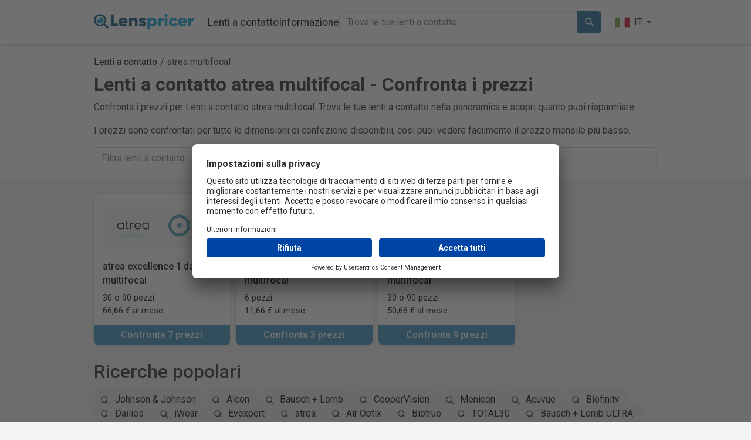

--- FILE ---
content_type: text/html; charset=utf-8
request_url: https://lenspricer.it/lenti-a-contatto/atrea-multifocal
body_size: 24157
content:

<!DOCTYPE html>
<html lang="it">
<head>
    <meta charset="utf-8" />

     <script type="text/javascript">
        // create dataLayer
        window.dataLayer = window.dataLayer || [];
        function gtag() {
            dataLayer.push(arguments);
        }

        // set „denied" as default for both ad and analytics storage, as well as ad_user_data and ad_personalization,
        gtag("consent", "default", {
            ad_user_data: "denied",
            ad_personalization: "denied",
            ad_storage: "denied",
            analytics_storage: "denied",
            wait_for_update: 2000 // milliseconds to wait for update
        });

        // Enable ads data redaction by default [optional]
        gtag("set", "ads_data_redaction", true);
    </script>

    <script type="text/javascript">
        // Google Tag Manager
        (function(w, d, s, l, i) {
            w[l] = w[l] || [];
            w[l].push({
                'gtm.start': new Date().getTime(),
                event: 'gtm.js'
            });
            var f = d.getElementsByTagName(s)[0],
                j = d.createElement(s),
                dl = l != 'dataLayer' ? '&l=' + l : '';
            j.async = true;
            j.src =
                'https://www.googletagmanager.com/gtm.js?id=' + i + dl;
            f.parentNode.insertBefore(j, f);
        })(window, document, 'script', 'dataLayer', 'GTM-T69TCWH7');
    </script>

    <link rel="preconnect" href="//app.usercentrics.eu">
    <link rel="preconnect" href="//api.usercentrics.eu">
    <link rel="preload" href="//app.usercentrics.eu/browser-ui/latest/loader.js" as="script">
    <link rel="preconnect" href="https://res.cloudinary.com" />
    <link rel="preconnect" href="https://fonts.googleapis.com">
    <link rel="preconnect" href="https://fonts.gstatic.com" crossorigin>
    <link rel="preload" href="https://cdn.jsdelivr.net/npm/bootstrap@5.2.3/dist/js/bootstrap.bundle.min.js" as="script" />
    <link rel="preload" as="style" href="https://cdn.jsdelivr.net/npm/bootstrap@5.2.3/dist/css/bootstrap.min.css">

        <script id="usercentrics-cmp" src="https://app.usercentrics.eu/browser-ui/latest/loader.js" data-settings-id="RWIPnw0-21pM-b" async></script>

        <link rel="alternate" hreflang="it-IT" href="https://lenspricer.it/lenti-a-contatto/atrea-multifocal" />
        <link rel="alternate" hreflang="de-DE" href="https://lenspricer.de/kontaktlinsen/atrea-multifocal" />
        <link rel="alternate" hreflang="pl-PL" href="https://lenspricer.pl/soczewki-kontaktowe/atrea-multifocal" />
        <link rel="alternate" hreflang="nl-NL" href="https://lenspricer.nl/contactlenzen/atrea-multifocal" />
        <link rel="alternate" hreflang="nl-BE" href="https://lenspricer.be/contactlenzen/atrea-multifocal" />
        <link rel="alternate" hreflang="cs-CZ" href="https://lenspricer.cz/kontaktni-cocky/atrea-multifocal" />
        <link rel="alternate" hreflang="de-AT" href="https://lenspricer.at/kontaktlinsen/atrea-multifocal" />
        <link rel="alternate" hreflang="de-CH" href="https://lenspricer.ch/kontaktlinsen/atrea-multifocal" />


    <link href="https://fonts.googleapis.com/css2?family=Mulish:ital,wght@0,200..1000;1,200..1000&family=Roboto:ital,wght@0,100;0,300;0,400;0,500;0,700;0,900;1,100;1,300;1,400;1,500;1,700;1,900&display=swap" rel="stylesheet">
    <link rel="stylesheet" href="https://cdn.jsdelivr.net/npm/bootstrap@5.2.3/dist/css/bootstrap.min.css" />

    <meta name="viewport" content="width=device-width, initial-scale=1.0" />
    <title>Lenti a contatto atrea multifocal • Confronta prezzi »</title>
    <meta name="description" content="Confronta i prezzi di Lenti a contatto atrea multifocal • Vedi il prezzo più basso. Risparmia sulle lenti a contatto ✓ Acquista dal negozio più economico.">

    <link rel="icon" href="https://res.cloudinary.com/lenspricer/s--fc6QXGop--/c_scale,w_48/q_auto/f_png/v1/etc/favicon48.ico">
    <link rel="icon" type="image/png" sizes="16x16" href="https://res.cloudinary.com/lenspricer/s--vg9w23fS--/c_scale,w_16/q_auto/f_png/v1/etc/favicon_tp_bg.png">
    <link rel="icon" type="image/png" sizes="32x32" href="https://res.cloudinary.com/lenspricer/s--ybkp-g1Y--/c_scale,w_32/q_auto/f_png/v1/etc/favicon_tp_bg.png">
    <link rel="icon" type="image/png" sizes="48x48" href="https://res.cloudinary.com/lenspricer/s--CRHud7X3--/c_scale,w_48/q_auto/f_png/v1/etc/favicon_tp_bg.png">
    <link rel="icon" type="image/png" sizes="64x64" href="https://res.cloudinary.com/lenspricer/s--8NGfoWPg--/c_scale,w_64/q_auto/f_png/v1/etc/favicon_tp_bg.png">
    <link rel="icon" type="image/png" sizes="180x180" href="https://res.cloudinary.com/lenspricer/s--7pJMXHZv--/c_scale,w_180/q_auto/f_png/v1/etc/favicon_tp_bg.png">
    <link rel="icon" type="image/png" sizes="192x192" href="https://res.cloudinary.com/lenspricer/s--fZVUaif6--/c_scale,w_192/q_auto/f_png/v1/etc/favicon_tp_bg.png">
    <link rel="icon" type="image/png" sizes="256x256" href="https://res.cloudinary.com/lenspricer/s--HBuUEFKL--/c_scale,w_256/q_auto/f_png/v1/etc/favicon_tp_bg.png">
    <link rel="apple-touch-icon" href="https://res.cloudinary.com/lenspricer/s--uTYlmRok--/c_scale,w_180/q_auto/f_png/v1/etc/favicon_white_bg.png">
    <link rel="apple-touch-icon-precomposed" href="https://res.cloudinary.com/lenspricer/s--uTYlmRok--/c_scale,w_180/q_auto/f_png/v1/etc/favicon_white_bg.png">
    <link rel="apple-touch-icon" sizes="76x76" href="https://res.cloudinary.com/lenspricer/s--CZmiFTCz--/c_scale,w_76/q_auto/f_png/v1/etc/favicon_white_bg.png">
    <link rel="apple-touch-icon" sizes="120x120" href="https://res.cloudinary.com/lenspricer/s--cGFL9ZLN--/c_scale,w_120/q_auto/f_png/v1/etc/favicon_white_bg.png">
    <link rel="apple-touch-icon" sizes="152x152" href="https://res.cloudinary.com/lenspricer/s--o74uf23Q--/c_scale,w_152/q_auto/f_png/v1/etc/favicon_white_bg.png">
    <link rel="apple-touch-icon" sizes="167x167" href="https://res.cloudinary.com/lenspricer/s--SLJQvDuM--/c_scale,w_167/q_auto/f_png/v1/etc/favicon_white_bg.png">
    <link rel="apple-touch-icon" sizes="180x180" href="https://res.cloudinary.com/lenspricer/s--uTYlmRok--/c_scale,w_180/q_auto/f_png/v1/etc/favicon_white_bg.png">
    <link rel="apple-touch-icon" sizes="192x192" href="https://res.cloudinary.com/lenspricer/s--5Ux1Ww0r--/c_scale,w_192/q_auto/f_png/v1/etc/favicon_white_bg.png">

    <meta property="og:title" content="Lenti a contatto atrea multifocal • Confronta prezzi »"/>
    <meta property="og:site_name" content="Lenspricer"/>
    <meta property="og:description" content="Confronta i prezzi di Lenti a contatto atrea multifocal • Vedi il prezzo più basso. Risparmia sulle lenti a contatto ✓ Acquista dal negozio più economico."/>
    <meta property="og:image" content="https://res.cloudinary.com/lenspricer/s--4fv6_-Sk--/c_scale,w_1024/q_auto/f_auto/v1/etc/lenspricer_logo"/>
    <meta property="og:locale" content="it_IT"/>

    
    <script type="application/ld&#x2B;json">
        {
          "@context": "https://schema.org",
          "@type": "BreadcrumbList",
          "itemListElement": [{
            "@type": "ListItem",
            "position": 1,
            "name": "Lenti a contatto",
            "item": "https://lenspricer.it/"
          }

                       ,
                  {
                    "@type": "ListItem",
                    "position":2,
                     "name": "atrea multifocal"
                  }
                    ]
        }
    </script>


    <style>
        body {
            font-family: "Roboto", sans-serif;
            font-weight: 400;
            font-style: normal;
            -webkit-text-size-adjust: 100%;
            -webkit-font-smoothing: antialiased;
            background-color:#F2F4F5;
        }


        @font-face { 
          font-family: mulish-fallback; 
          src: local("Arial");
        }

        .form-check-input:checked {
            background-color: #3390c1;
            border-color:#3390c1;
        }

        body {
            min-height: 100vh;
            display: flex;
            flex-direction: column;
        }

        footer {
            margin-top: auto;
        }

        a.logoHeaderContainer {
            height:43px;
        }

        a {
            color: #1376CD;
        }

        html {
            font-size: 14px;
            position: relative;
            min-height: 100%;
        }

        .logosize {
            width:170px;
        }

        .navbarpadding {
            padding-left: 8px;
        }

        .form-control:focus {
            border-color: #000000;
            box-shadow: 0 0 0 0.1rem rgba(0,0,0, 0.25);
        }

        .breadCrumbs {
            margin-top:14px;
        }

        @media (max-width: 600px) {
            .logosize {
                width:140px;
            }

            a.logoHeaderContainer {
                height:36px;
            }

            .breadCrumbs {
                margin-top:9px;
                padding-left:7px;
                padding-right:7px;
            }
        }

        @media (max-width: 375px) {
            .logosize {
                width:128px;
            }
        }

        @media (max-width: 365px) {
            .logosize {
                width:88px;
            }
        }

        .navigationItemsSize {
            width:23px;
            height:23px;
        }

        @media (max-width: 390px) {
            .navigationItemsSize {
                width:19px;
                height:19px;
            }
        }

        @media (min-width: 768px) {
          html {
            font-size: 16px;
          }
        }

        @media (max-width: 575px) {
            .navbarpadding {
                padding-top: 16px;
                padding-left: 0px;
            }
        }

        @media (max-width: 1000px) {
            .burgerMenuOverwrite {
                display:block !important;
            }
        }

        .header-desktop-menu {
            display:flex;
            gap:15px;
        }

        @media (max-width: 1000px) {
            .header-desktop-menu {
                display:none;
            }
        }

        .dropdown {
          position: relative;
          display: inline-block;
        }

        .dropdown-wrapper {
            width:100%;
            height:60px;
            margin-top:-36px;
            position:absolute;
        }

        .dropdown-content {
          display: none;
          position: absolute;
          background-color: white;
          min-width: 160px;
          box-shadow: 0px 8px 16px 0px rgba(0,0,0,0.2);
          z-index: 1;
          margin-left:-222px;
          margin-top:32px;
          border-radius:6px;
         }

         .dropbtn {
             color:black;
         }

         .dropdown:hover .dropdown-content {display: block;}
         .dropdown:hover .dropbtn {color:#009ed9;}

         .collapsing {
            -webkit-transition: none;
            transition: none;
            display: none;
        }

        .footer-tag-container {
            display:grid;
            grid-template-columns: 1fr 1fr 1fr 1fr;
            justify-content: space-between;
            font-size:1rem;
            column-gap:20px;
        }

        .footer-tag-container a {
            color:black;
            text-decoration:none;
        }

        .footer-information-container a {
            color:black;
            text-decoration:none;
        }

        .footer-tag-row {
            margin-bottom:0.7rem;
        }

        .footer-information-row {
            margin-bottom:0.7rem;
        }

        .footer-information-padding {
            padding-top:15px;
        }

        .footer-links-container {
            padding-left:0px;
            padding-right:0px;
        }


        @media (max-width: 575px) {
            .footer-tag-container {
                grid-template-columns: 1fr 1fr;
            }

            .footer-information-padding {
                padding-top:0px;
            }

            .footer-links-container {
                padding-left:15px;
                padding-right:15px;
            }
        }

        .footer-information-container {
            display:grid;
            grid-template-columns: 60% 40%;
            justify-content: space-between;
            font-size:1rem;
            column-gap:20px;
        }

        .footer-contacts-type {
            grid-template-columns: 1fr 1fr;
        }

        .header-drop-shadow {

                    box-shadow: 0 6px 4px -4px #80808059;
                        }

        @media (max-width: 575px) {
            .footer-information-container {
                grid-template-columns: 1fr;
            }
        }

        .headerBackgroundColor {
            background-color:white;
        }

    </style>
</head>

<body>
    <!-- Google Tag Manager (noscript) -->
    <noscript><iframe src="https://www.googletagmanager.com/ns.html?id=GTM-T69TCWH7"
    height="0" width="0" style="display:none;visibility:hidden"></iframe></noscript>
    <!-- End Google Tag Manager (noscript) -->

    <script src="https://cdn.jsdelivr.net/npm/bootstrap@5.2.3/dist/js/bootstrap.bundle.min.js"></script>

    

<template id="searchTemplate-header">
    <a href="#" class="list-group-item list-group-item-action" style="z-index:100">
        <div class="d-flex justify-content-start align-items-center">
            <div style="width:50px;">
                <img style="max-height: 30px; max-width:50px;" alt="" id="small-image-header" />
            </div>
            <p class="ps-2" style="margin:2px;"></p>
        </div>
    </a>
</template>

    <header>
        <nav>
            <div class="navbar navbar-expand-sm navbar-toggleable-sm navbar-dark p-3 header-drop-shadow headerBackgroundColor" style="display:flex;flex-direction:column;">
                <div class="container" style="max-width:985px;margin:auto">
                        <a class="navbar-brand logoHeaderContainer logosize" href="/">
                            <img width="366" height="59" style="height:auto;width:100%;" src="https://res.cloudinary.com/lenspricer/s--pC2g6T86--/v1/etc/lenspricer_logo_minified.svg" alt="Lenspricer">
                         </a>

                         <div style="display:flex;align-items:center;">
                            <div data-nosnippet class="d-block d-sm-none">
                                
    <div class="dropdown">
        <div type="button" data-bs-toggle="dropdown">
            <div style="display:flex;border-radius:20px;color:black;padding-left:10px;padding-right:10px;padding-top:5px;padding-bottom:5px;">
                <div style="display:flex;margin-right:8px;width:25px;">
                    <img width="400" height="300" src="https://res.cloudinary.com/lenspricer/s--7H2U6rb1--/v1/countries/it.svg" style="width:100%;height:auto;" alt="IT" />
                </div>
                <div>
                    IT
                </div>
                <div style="display:flex;flex-direction:column;justify-content:center;margin-left:6px;color:#145170;">
                    <svg xmlns="http://www.w3.org/2000/svg" width="10" height="10" fill="currentColor" class="bi bi-caret-down-fill" viewBox="0 0 16 16">
                        <path d="M7.247 11.14 2.451 5.658C1.885 5.013 2.345 4 3.204 4h9.592a1 1 0 0 1 .753 1.659l-4.796 5.48a1 1 0 0 1-1.506 0z" />
                    </svg>
                </div>
            </div>
        </div>
        <ul class="dropdown-menu" style="height:170px;overflow:auto;overflow-x:hidden;min-width:80px;">
                <li>
                    <a class="dropdown-item" href="https://lenspricer.com/">
                        <div style="display:flex;">
                            <div style="display:flex;margin-right:8px;width:20px;">
                                <img loading="lazy" width="400" height="300" src="https://res.cloudinary.com/lenspricer/s--ckF6RUTq--/v1/countries/us.svg" style="width:100%;height:auto;" alt="US" />
                            </div>
                            <div>
                                US
                            </div>
                        </div>
                    </a>
                </li>
                <li>
                    <a class="dropdown-item" href="https://lenspricer.de/kontaktlinsen/atrea-multifocal">
                        <div style="display:flex;">
                            <div style="display:flex;margin-right:8px;width:20px;">
                                <img loading="lazy" width="400" height="300" src="https://res.cloudinary.com/lenspricer/s--GxlI0jf2--/v1/countries/de.svg" style="width:100%;height:auto;" alt="DE" />
                            </div>
                            <div>
                                DE
                            </div>
                        </div>
                    </a>
                </li>
                <li>
                    <a class="dropdown-item" href="https://lenspricer.co.uk/">
                        <div style="display:flex;">
                            <div style="display:flex;margin-right:8px;width:20px;">
                                <img loading="lazy" width="400" height="300" src="https://res.cloudinary.com/lenspricer/s--gtlNYQ1a--/v1/countries/gb.svg" style="width:100%;height:auto;" alt="GB" />
                            </div>
                            <div>
                                GB
                            </div>
                        </div>
                    </a>
                </li>
                <li>
                    <a class="dropdown-item" href="https://lenspricer.fr/">
                        <div style="display:flex;">
                            <div style="display:flex;margin-right:8px;width:20px;">
                                <img loading="lazy" width="400" height="300" src="https://res.cloudinary.com/lenspricer/s--mSuNc0Fm--/v1/countries/fr.svg" style="width:100%;height:auto;" alt="FR" />
                            </div>
                            <div>
                                FR
                            </div>
                        </div>
                    </a>
                </li>
                <li>
                    <a class="dropdown-item" href="https://lenspricer.es/">
                        <div style="display:flex;">
                            <div style="display:flex;margin-right:8px;width:20px;">
                                <img loading="lazy" width="400" height="300" src="https://res.cloudinary.com/lenspricer/s--lxLSEgmD--/v1/countries/es.svg" style="width:100%;height:auto;" alt="ES" />
                            </div>
                            <div>
                                ES
                            </div>
                        </div>
                    </a>
                </li>
                <li>
                    <a class="dropdown-item" href="https://lenspricer.pl/soczewki-kontaktowe/atrea-multifocal">
                        <div style="display:flex;">
                            <div style="display:flex;margin-right:8px;width:20px;">
                                <img loading="lazy" width="400" height="300" src="https://res.cloudinary.com/lenspricer/s--_40p7a_P--/v1/countries/pl.svg" style="width:100%;height:auto;" alt="PL" />
                            </div>
                            <div>
                                PL
                            </div>
                        </div>
                    </a>
                </li>
                <li>
                    <a class="dropdown-item" href="https://lenspricer.nl/contactlenzen/atrea-multifocal">
                        <div style="display:flex;">
                            <div style="display:flex;margin-right:8px;width:20px;">
                                <img loading="lazy" width="400" height="300" src="https://res.cloudinary.com/lenspricer/s--bAjm0lvr--/v1/countries/nl.svg" style="width:100%;height:auto;" alt="NL" />
                            </div>
                            <div>
                                NL
                            </div>
                        </div>
                    </a>
                </li>
                <li>
                    <a class="dropdown-item" href="https://lenspricer.be/contactlenzen/atrea-multifocal">
                        <div style="display:flex;">
                            <div style="display:flex;margin-right:8px;width:20px;">
                                <img loading="lazy" width="400" height="300" src="https://res.cloudinary.com/lenspricer/s--BMpaPvNE--/v1/countries/be.svg" style="width:100%;height:auto;" alt="BE" />
                            </div>
                            <div>
                                BE
                            </div>
                        </div>
                    </a>
                </li>
                <li>
                    <a class="dropdown-item" href="https://lenspricer.cz/kontaktni-cocky/atrea-multifocal">
                        <div style="display:flex;">
                            <div style="display:flex;margin-right:8px;width:20px;">
                                <img loading="lazy" width="400" height="300" src="https://res.cloudinary.com/lenspricer/s--y6sxMVLX--/v1/countries/cz.svg" style="width:100%;height:auto;" alt="CZ" />
                            </div>
                            <div>
                                CZ
                            </div>
                        </div>
                    </a>
                </li>
                <li>
                    <a class="dropdown-item" href="https://lenspricer.se/">
                        <div style="display:flex;">
                            <div style="display:flex;margin-right:8px;width:20px;">
                                <img loading="lazy" width="400" height="300" src="https://res.cloudinary.com/lenspricer/s--x_Sf96_T--/v1/countries/se.svg" style="width:100%;height:auto;" alt="SE" />
                            </div>
                            <div>
                                SE
                            </div>
                        </div>
                    </a>
                </li>
                <li>
                    <a class="dropdown-item" href="https://lenspricer.com.tr/">
                        <div style="display:flex;">
                            <div style="display:flex;margin-right:8px;width:20px;">
                                <img loading="lazy" width="400" height="300" src="https://res.cloudinary.com/lenspricer/s--xVvlZL4u--/v1/countries/tr.svg" style="width:100%;height:auto;" alt="TR" />
                            </div>
                            <div>
                                TR
                            </div>
                        </div>
                    </a>
                </li>
                <li>
                    <a class="dropdown-item" href="https://lenspricer.at/kontaktlinsen/atrea-multifocal">
                        <div style="display:flex;">
                            <div style="display:flex;margin-right:8px;width:20px;">
                                <img loading="lazy" width="400" height="300" src="https://res.cloudinary.com/lenspricer/s--2sZa0lQI--/v1/countries/at.svg" style="width:100%;height:auto;" alt="AT" />
                            </div>
                            <div>
                                AT
                            </div>
                        </div>
                    </a>
                </li>
                <li>
                    <a class="dropdown-item" href="https://lenspricer.ch/kontaktlinsen/atrea-multifocal">
                        <div style="display:flex;">
                            <div style="display:flex;margin-right:8px;width:20px;">
                                <img loading="lazy" width="400" height="300" src="https://res.cloudinary.com/lenspricer/s--4MeFXcH6--/v1/countries/ch.svg" style="width:100%;height:auto;" alt="CH" />
                            </div>
                            <div>
                                CH
                            </div>
                        </div>
                    </a>
                </li>
                <li>
                    <a class="dropdown-item" href="https://lenspricer.dk/">
                        <div style="display:flex;">
                            <div style="display:flex;margin-right:8px;width:20px;">
                                <img loading="lazy" width="400" height="300" src="https://res.cloudinary.com/lenspricer/s---URki8G5--/v1/countries/dk.svg" style="width:100%;height:auto;" alt="DK" />
                            </div>
                            <div>
                                DK
                            </div>
                        </div>
                    </a>
                </li>
                <li>
                    <a class="dropdown-item" href="https://lenspricer.fi/">
                        <div style="display:flex;">
                            <div style="display:flex;margin-right:8px;width:20px;">
                                <img loading="lazy" width="400" height="300" src="https://res.cloudinary.com/lenspricer/s--K_yb69o6--/v1/countries/fi.svg" style="width:100%;height:auto;" alt="FI" />
                            </div>
                            <div>
                                FI
                            </div>
                        </div>
                    </a>
                </li>
                <li>
                    <a class="dropdown-item" href="https://lenspricer.no/">
                        <div style="display:flex;">
                            <div style="display:flex;margin-right:8px;width:20px;">
                                <img loading="lazy" width="400" height="300" src="https://res.cloudinary.com/lenspricer/s--nVnEpI-z--/v1/countries/no.svg" style="width:100%;height:auto;" alt="NO" />
                            </div>
                            <div>
                                NO
                            </div>
                        </div>
                    </a>
                </li>
                <li>
                    <a class="dropdown-item" href="https://lenspricer.sk/">
                        <div style="display:flex;">
                            <div style="display:flex;margin-right:8px;width:20px;">
                                <img loading="lazy" width="400" height="300" src="https://res.cloudinary.com/lenspricer/s--D6nGCGnr--/v1/countries/sk.svg" style="width:100%;height:auto;" alt="SK" />
                            </div>
                            <div>
                                SK
                            </div>
                        </div>
                    </a>
                </li>
                <li>
                    <a class="dropdown-item" href="https://lenspricer.pt/">
                        <div style="display:flex;">
                            <div style="display:flex;margin-right:8px;width:20px;">
                                <img loading="lazy" width="400" height="300" src="https://res.cloudinary.com/lenspricer/s--DbzqsiiV--/v1/countries/pt.svg" style="width:100%;height:auto;" alt="PT" />
                            </div>
                            <div>
                                PT
                            </div>
                        </div>
                    </a>
                </li>
                <li>
                    <a class="dropdown-item" href="https://lenspricer.hu/">
                        <div style="display:flex;">
                            <div style="display:flex;margin-right:8px;width:20px;">
                                <img loading="lazy" width="400" height="300" src="https://res.cloudinary.com/lenspricer/s--pC6jUi7x--/v1/countries/hu.svg" style="width:100%;height:auto;" alt="HU" />
                            </div>
                            <div>
                                HU
                            </div>
                        </div>
                    </a>
                </li>
                <li>
                    <a class="dropdown-item" href="https://lenspricer.ro/">
                        <div style="display:flex;">
                            <div style="display:flex;margin-right:8px;width:20px;">
                                <img loading="lazy" width="400" height="300" src="https://res.cloudinary.com/lenspricer/s--AIjiNdE1--/v1/countries/ro.svg" style="width:100%;height:auto;" alt="RO" />
                            </div>
                            <div>
                                RO
                            </div>
                        </div>
                    </a>
                </li>
                <li>
                    <a class="dropdown-item" href="https://lenspricer.mx/">
                        <div style="display:flex;">
                            <div style="display:flex;margin-right:8px;width:20px;">
                                <img loading="lazy" width="400" height="300" src="https://res.cloudinary.com/lenspricer/s--FYoLTvsF--/v1/countries/mx.svg" style="width:100%;height:auto;" alt="MX" />
                            </div>
                            <div>
                                MX
                            </div>
                        </div>
                    </a>
                </li>
                <li>
                    <a class="dropdown-item" href="https://lenspricer.com.br/">
                        <div style="display:flex;">
                            <div style="display:flex;margin-right:8px;width:20px;">
                                <img loading="lazy" width="400" height="300" src="https://res.cloudinary.com/lenspricer/s--UBgD3rd1--/v1/countries/br.svg" style="width:100%;height:auto;" alt="BR" />
                            </div>
                            <div>
                                BR
                            </div>
                        </div>
                    </a>
                </li>
                <li>
                    <a class="dropdown-item" href="https://lenspricer.co/">
                        <div style="display:flex;">
                            <div style="display:flex;margin-right:8px;width:20px;">
                                <img loading="lazy" width="400" height="300" src="https://res.cloudinary.com/lenspricer/s--3cd96v9I--/v1/countries/co.svg" style="width:100%;height:auto;" alt="CO" />
                            </div>
                            <div>
                                CO
                            </div>
                        </div>
                    </a>
                </li>
                <li>
                    <a class="dropdown-item" href="https://lenspricer.com.ar/">
                        <div style="display:flex;">
                            <div style="display:flex;margin-right:8px;width:20px;">
                                <img loading="lazy" width="400" height="300" src="https://res.cloudinary.com/lenspricer/s---HplgYtk--/v1/countries/ar.svg" style="width:100%;height:auto;" alt="AR" />
                            </div>
                            <div>
                                AR
                            </div>
                        </div>
                    </a>
                </li>
                <li>
                    <a class="dropdown-item" href="https://lenspricer.cl/">
                        <div style="display:flex;">
                            <div style="display:flex;margin-right:8px;width:20px;">
                                <img loading="lazy" width="400" height="300" src="https://res.cloudinary.com/lenspricer/s--FgP6Lgeh--/v1/countries/cl.svg" style="width:100%;height:auto;" alt="CL" />
                            </div>
                            <div>
                                CL
                            </div>
                        </div>
                    </a>
                </li>
                <li>
                    <a class="dropdown-item" href="https://lenspricer.co.nz/">
                        <div style="display:flex;">
                            <div style="display:flex;margin-right:8px;width:20px;">
                                <img loading="lazy" width="400" height="300" src="https://res.cloudinary.com/lenspricer/s--UYVK7pq4--/v1/countries/nz.svg" style="width:100%;height:auto;" alt="NZ" />
                            </div>
                            <div>
                                NZ
                            </div>
                        </div>
                    </a>
                </li>
                <li>
                    <a class="dropdown-item" href="https://lenspricer.ie/">
                        <div style="display:flex;">
                            <div style="display:flex;margin-right:8px;width:20px;">
                                <img loading="lazy" width="400" height="300" src="https://res.cloudinary.com/lenspricer/s--2_SgknJX--/v1/countries/ie.svg" style="width:100%;height:auto;" alt="IE" />
                            </div>
                            <div>
                                IE
                            </div>
                        </div>
                    </a>
                </li>

        </ul>
    </div>

                             </div>
                             <button class="navbar-toggler" style="border:none;" type="button" data-bs-toggle="collapse" data-bs-target=".navbar-collapse" aria-controls="navbarSupportedContent"
                                    aria-expanded="false" aria-label="Toggle navigation">
                                <img alt="" class="navigationItemsSize" src="data:image/svg+xml,%3C%3Fxml version='1.0' encoding='utf-8'%3F%3E%3Csvg width='800px' height='800px' viewBox='0 0 24 24' id='Layer_1' data-name='Layer 1' xmlns='http://www.w3.org/2000/svg'%3E%3Cdefs%3E%3Cstyle%3E.cls-1%7Bfill:none;stroke:%23020202;stroke-miterlimit:10;stroke-width:1.91px;%7D%3C/style%3E%3C/defs%3E%3Ccircle class='cls-1' cx='9.14' cy='9.14' r='7.64'/%3E%3Cline class='cls-1' x1='22.5' y1='22.5' x2='14.39' y2='14.39'/%3E%3C/svg%3E"></img>
                            </button>
                            <button class="navbar-toggler" style="color:black;" type="button" data-bs-toggle="collapse" data-bs-target="#headerNavigationOverlay">
                                <img alt="" class="navigationItemsSize" src="data:image/svg+xml,%3Csvg xmlns='http://www.w3.org/2000/svg' x='0px' y='0px' width='100' height='100' viewBox='0 0 50 50'%3E%3Cpath d='M 0 7.5 L 0 12.5 L 50 12.5 L 50 7.5 Z M 0 22.5 L 0 27.5 L 50 27.5 L 50 22.5 Z M 0 37.5 L 0 42.5 L 50 42.5 L 50 37.5 Z'%3E%3C/path%3E%3C/svg%3E"></img>
                              </button>
                        </div>
                
                    <div class="d-sm-inline-flex justify-content-between navbarpadding navbar-collapse collapse" style="transition: none;flex-grow:1;">
                        <div style="display:flex;gap:20px;align-items:center;flex-grow:1;">
                            
                            <div class="header-desktop-menu">

                                <div class="dropdown">
                                    <a style="text-decoration:none;font-size:1.1rem;" href="/" class="dropbtn">Lenti a contatto</a>
                                    <div class="dropdown-content" style="z-index:10;">
                                        <div class="dropdown-wrapper"></div>
                                        <div style="margin:20px;display:flex;gap:32px;">
                                            <div>
                                                <div style="margin-left:13px;">
                                                    <h4 style="font-weight:700">Lenti a contatto</h4>
                                                    <hr style="margin-bottom:9px;">
                                                </div>
                                                <div style="display:grid;grid-template-columns:auto auto auto auto auto auto auto;">
                                                        <div style="margin:12px;width:88px;">
                                                            <a title="Alcon" href="/lenti-a-contatto/alcon">
                                                                <img width="190" height="52" style="width:100%;height:auto;" alt="Alcon" src="https://res.cloudinary.com/lenspricer/s--L-RCKo3d--/c_scale,w_250/q_auto/f_auto/v1/brand-images/alcon"></img>                                            
                                                            </a>
                                                        </div>
                                                        <div style="margin:12px;width:88px;">
                                                            <a title="CooperVision" href="/lenti-a-contatto/coopervision">
                                                                <img width="1170" height="273" style="width:100%;height:auto;" alt="CooperVision" src="https://res.cloudinary.com/lenspricer/s--wMKNEN8D--/c_scale,w_250/q_auto/f_auto/v1/brand-images/coopervision"></img>                                            
                                                            </a>
                                                        </div>
                                                        <div style="margin:12px;width:88px;">
                                                            <a title="Johnson &amp; Johnson" href="/lenti-a-contatto/johnson-and-johnson">
                                                                <img width="1024" height="100" style="width:100%;height:auto;" alt="Johnson &amp; Johnson" src="https://res.cloudinary.com/lenspricer/s--yUOL4EY3--/c_scale,w_250/q_auto/f_auto/v1/brand-images/johnson-and-johnson"></img>                                            
                                                            </a>
                                                        </div>
                                                        <div style="margin:12px;width:88px;">
                                                            <a title="Bausch &#x2B; Lomb" href="/lenti-a-contatto/bausch-plus-lomb">
                                                                <img width="530" height="50" style="width:100%;height:auto;" alt="Bausch &#x2B; Lomb" src="https://res.cloudinary.com/lenspricer/s--I9KaADuP--/c_scale,w_250/q_auto/f_auto/v1/brand-images/bausch-plus-lomb"></img>                                            
                                                            </a>
                                                        </div>
                                                        <div style="margin:12px;width:88px;">
                                                            <a title="Menicon" href="/lenti-a-contatto/menicon">
                                                                <img width="326" height="62" style="width:100%;height:auto;" alt="Menicon" src="https://res.cloudinary.com/lenspricer/s--Lctol-Bs--/c_scale,w_250/q_auto/f_auto/v1/brand-images/menicon"></img>                                            
                                                            </a>
                                                        </div>
                                                        <div style="margin:12px;width:88px;">
                                                            <a title="Acuvue" href="/lenti-a-contatto/acuvue">
                                                                <img width="300" height="80" style="width:100%;height:auto;" alt="Acuvue" src="https://res.cloudinary.com/lenspricer/s--T4z9eDap--/c_scale,w_250/q_auto/f_auto/v1/brand-images/acuvue"></img>                                            
                                                            </a>
                                                        </div>
                                                        <div style="margin:12px;width:88px;">
                                                            <a title="Biofinity" href="/lenti-a-contatto/biofinity">
                                                                <img width="300" height="80" style="width:100%;height:auto;" alt="Biofinity" src="https://res.cloudinary.com/lenspricer/s--egeBaWEh--/c_scale,w_250/q_auto/f_auto/v1/brand-images/biofinity"></img>                                            
                                                            </a>
                                                        </div>
                                                        <div style="margin:12px;width:88px;">
                                                            <a title="Dailies" href="/lenti-a-contatto/dailies">
                                                                <img width="300" height="80" style="width:100%;height:auto;" alt="Dailies" src="https://res.cloudinary.com/lenspricer/s--AovNvJhp--/c_scale,w_250/q_auto/f_auto/v1/brand-images/dailies"></img>                                            
                                                            </a>
                                                        </div>
                                                        <div style="margin:12px;width:88px;">
                                                            <a title="iWear" href="/lenti-a-contatto/iwear">
                                                                <img width="300" height="80" style="width:100%;height:auto;" alt="iWear" src="https://res.cloudinary.com/lenspricer/s--0jYr1t5f--/c_scale,w_250/q_auto/f_auto/v1/brand-images/iwear"></img>                                            
                                                            </a>
                                                        </div>
                                                        <div style="margin:12px;width:88px;">
                                                            <a title="Eyexpert" href="/lenti-a-contatto/eyexpert">
                                                                <img width="300" height="80" style="width:100%;height:auto;" alt="Eyexpert" src="https://res.cloudinary.com/lenspricer/s--UqUPw90P--/c_scale,w_250/q_auto/f_auto/v1/brand-images/eyexpert"></img>                                            
                                                            </a>
                                                        </div>
                                                        <div style="margin:12px;width:88px;">
                                                            <a title="atrea" href="/lenti-a-contatto/atrea">
                                                                <img width="300" height="80" style="width:100%;height:auto;" alt="atrea" src="https://res.cloudinary.com/lenspricer/s--mp7dY4Db--/c_scale,w_250/q_auto/f_auto/v1/brand-images/atrea"></img>                                            
                                                            </a>
                                                        </div>
                                                        <div style="margin:12px;width:88px;">
                                                            <a title="Air Optix" href="/lenti-a-contatto/air-optix">
                                                                <img width="300" height="80" style="width:100%;height:auto;" alt="Air Optix" src="https://res.cloudinary.com/lenspricer/s--rXxRklq1--/c_scale,w_250/q_auto/f_auto/v1/brand-images/air-optix"></img>                                            
                                                            </a>
                                                        </div>
                                                        <div style="margin:12px;width:88px;">
                                                            <a title="Biotrue" href="/lenti-a-contatto/biotrue">
                                                                <img width="300" height="80" style="width:100%;height:auto;" alt="Biotrue" src="https://res.cloudinary.com/lenspricer/s--KiG0Mbcd--/c_scale,w_250/q_auto/f_auto/v1/brand-images/biotrue"></img>                                            
                                                            </a>
                                                        </div>
                                                        <div style="margin:12px;width:88px;">
                                                            <a title="TOTAL30" href="/lenti-a-contatto/total30">
                                                                <img width="300" height="80" style="width:100%;height:auto;" alt="TOTAL30" src="https://res.cloudinary.com/lenspricer/s--v_aowD-p--/c_scale,w_250/q_auto/f_auto/v1/brand-images/total30"></img>                                            
                                                            </a>
                                                        </div>
                                                        <div style="margin:12px;width:88px;">
                                                            <a title="Bausch &#x2B; Lomb ULTRA" href="/lenti-a-contatto/bausch-plus-lomb-ultra">
                                                                <img width="300" height="80" style="width:100%;height:auto;" alt="Bausch &#x2B; Lomb ULTRA" src="https://res.cloudinary.com/lenspricer/s--MliM0c9l--/c_scale,w_250/q_auto/f_auto/v1/brand-images/bausch-plus-lomb-ultra"></img>                                            
                                                            </a>
                                                        </div>
                                                        <div style="margin:12px;width:88px;">
                                                            <a title="Precision1" href="/lenti-a-contatto/precision1">
                                                                <img width="300" height="80" style="width:100%;height:auto;" alt="Precision1" src="https://res.cloudinary.com/lenspricer/s--IUTPDvhk--/c_scale,w_250/q_auto/f_auto/v1/brand-images/precision1"></img>                                            
                                                            </a>
                                                        </div>
                                                        <div style="margin:12px;width:88px;">
                                                            <a title="Biomedics" href="/lenti-a-contatto/biomedics">
                                                                <img width="300" height="80" style="width:100%;height:auto;" alt="Biomedics" src="https://res.cloudinary.com/lenspricer/s--pBd40guJ--/c_scale,w_250/q_auto/f_auto/v1/brand-images/biomedics"></img>                                            
                                                            </a>
                                                        </div>
                                                        <div style="margin:12px;width:88px;">
                                                            <a title="Proclear" href="/lenti-a-contatto/proclear">
                                                                <img width="300" height="80" style="width:100%;height:auto;" alt="Proclear" src="https://res.cloudinary.com/lenspricer/s--lXOYwuMX--/c_scale,w_250/q_auto/f_auto/v1/brand-images/proclear"></img>                                            
                                                            </a>
                                                        </div>
                                                        <div style="margin:12px;width:88px;">
                                                            <a title="SofLens" href="/lenti-a-contatto/soflens">
                                                                <img width="300" height="80" style="width:100%;height:auto;" alt="SofLens" src="https://res.cloudinary.com/lenspricer/s--2EbydK_v--/c_scale,w_250/q_auto/f_auto/v1/brand-images/soflens"></img>                                            
                                                            </a>
                                                        </div>
                                                        <div style="margin:12px;width:88px;">
                                                            <a title="MyDay daily disposable" href="/lenti-a-contatto/myday-daily-disposable">
                                                                <img width="300" height="80" style="width:100%;height:auto;" alt="MyDay daily disposable" src="https://res.cloudinary.com/lenspricer/s--Rs9kb5md--/c_scale,w_250/q_auto/f_auto/v1/brand-images/myday-daily-disposable"></img>                                            
                                                            </a>
                                                        </div>
                                                        <div style="margin:12px;width:88px;">
                                                            <a title="Miru" href="/lenti-a-contatto/miru">
                                                                <img width="300" height="80" style="width:100%;height:auto;" alt="Miru" src="https://res.cloudinary.com/lenspricer/s--DcfqfGj9--/c_scale,w_250/q_auto/f_auto/v1/brand-images/miru"></img>                                            
                                                            </a>
                                                        </div>
                                                        <div style="margin:12px;width:88px;">
                                                            <a title="Avaira Vitality" href="/lenti-a-contatto/avaira-vitality">
                                                                <img width="300" height="80" style="width:100%;height:auto;" alt="Avaira Vitality" src="https://res.cloudinary.com/lenspricer/s--mhLVt2r9--/c_scale,w_250/q_auto/f_auto/v1/brand-images/avaira-vitality"></img>                                            
                                                            </a>
                                                        </div>
                                                        <div style="margin:12px;width:88px;">
                                                            <a title="PureVision" href="/lenti-a-contatto/purevision">
                                                                <img width="300" height="80" style="width:100%;height:auto;" alt="PureVision" src="https://res.cloudinary.com/lenspricer/s--JNlRMI8H--/c_scale,w_250/q_auto/f_auto/v1/brand-images/purevision"></img>                                            
                                                            </a>
                                                        </div>
                                                        <div style="margin:12px;width:88px;">
                                                            <a title="Live" href="/lenti-a-contatto/live">
                                                                <img width="300" height="80" style="width:100%;height:auto;" alt="Live" src="https://res.cloudinary.com/lenspricer/s--2evPpZMZ--/c_scale,w_250/q_auto/f_auto/v1/brand-images/live"></img>                                            
                                                            </a>
                                                        </div>
                                                        <div style="margin:12px;width:88px;">
                                                            <a title="Clariti" href="/lenti-a-contatto/clariti">
                                                                <img width="300" height="80" style="width:100%;height:auto;" alt="Clariti" src="https://res.cloudinary.com/lenspricer/s--Rfj0HX0C--/c_scale,w_250/q_auto/f_auto/v1/brand-images/clariti"></img>                                            
                                                            </a>
                                                        </div>
                                                        <div style="margin:12px;width:88px;">
                                                            <a title="TopVue" href="/lenti-a-contatto/topvue">
                                                                <img width="300" height="80" style="width:100%;height:auto;" alt="TopVue" src="https://res.cloudinary.com/lenspricer/s--MHrlEJKC--/c_scale,w_250/q_auto/f_auto/v1/brand-images/topvue"></img>                                            
                                                            </a>
                                                        </div>
                                                </div>
                                            </div>
                                        </div>
                                    </div>
                                </div>

                                <div class="dropdown">
                                    <a style="text-decoration:none;font-size:1.1rem;" href="/informazioni" class="dropbtn">Informazione</a>
                                    <div class="dropdown-content" style="z-index:10;">
                                        <div class="dropdown-wrapper"></div>
                                        <div style="margin:20px;display:flex;gap:32px;">
                                            <div>
                                                <div style="margin-left:13px;">
                                                    <h4 style="font-weight:700">Informazione</h4>
                                                    <hr style="margin-bottom:9px;">
                                                </div>
                                                <div style="display:flex;flex-direction:column;min-width:500px;">
                                                        <div style="padding:12px;">
                                                            <a href="/informazioni/come-ordinare-lenti-a-contatto-online">
                                                                Come ordinare lenti a contatto online                                            
                                                            </a>
                                                        </div>
                                                        <div style="padding:12px;">
                                                            <a href="/informazioni/migliori-posti-per-acquistare-lenti-a-contatto">
                                                                I migliori siti dove acquistare lenti a contatto nel 2026                                            
                                                            </a>
                                                        </div>
                                                        <div style="padding:12px;">
                                                            <a href="/informazioni/migliori-luoghi-acquisto-lenti-colore">
                                                                I migliori siti per acquistare lenti a contatto colorate online                                            
                                                            </a>
                                                        </div>
                                                        <div style="padding:12px;">
                                                            <a href="/informazioni/migliori-posti-per-acquistare-occhiali-online">
                                                                I migliori siti dove acquistare occhiali online nel 2026                                            
                                                            </a>
                                                        </div>
                                                </div>
                                            </div>
                                        </div>
                                    </div>
                                </div>
                            </div>

                                <div class="flex-grow-1" style="position:relative;transition: none;" id="searchControl">
                                    <form action="/lenti-a-contatto" style="width:100%;">
                                     <div class="input-group">
                                        <input class="form-control border-end-0 border" style="font-size:16px;" name="filter" type="search" id="inputSearch-header" onkeydown="onInputSearchKeyupheader(event)" onkeyup="onInputSearchChangedheader()" autocomplete="off" placeholder="Trova le tue lenti a contatto">
                                        <button class="input-group-text btn" style="background-color:#166893;">
                                                <img alt="" height="15" width="15" src="data:image/svg+xml,%3C%3Fxml version='1.0' encoding='UTF-8' standalone='no'%3F%3E%3Csvg width='785.35535' height='785.35535' viewBox='0 0 23.56066 23.56066' id='Layer_1' data-name='Layer 1' version='1.1' sodipodi:docname='searchglasswhite.svg' inkscape:version='1.2.1 (9c6d41e410, 2022-07-14)' xmlns:inkscape='http://www.inkscape.org/namespaces/inkscape' xmlns:sodipodi='http://sodipodi.sourceforge.net/DTD/sodipodi-0.dtd' xmlns='http://www.w3.org/2000/svg' xmlns:svg='http://www.w3.org/2000/svg'%3E%3Csodipodi:namedview id='namedview24571' pagecolor='%23ffffff' bordercolor='%23000000' borderopacity='0.25' inkscape:showpageshadow='2' inkscape:pageopacity='0.0' inkscape:pagecheckerboard='true' inkscape:deskcolor='%23d1d1d1' showgrid='false' inkscape:zoom='1.0675' inkscape:cx='236.53396' inkscape:cy='325.05855' inkscape:window-width='1920' inkscape:window-height='1009' inkscape:window-x='1912' inkscape:window-y='-8' inkscape:window-maximized='1' inkscape:current-layer='Layer_1' /%3E%3Cdefs id='defs24564'%3E%3Cstyle id='style24562'%3E.cls-1%7Bfill:none;stroke:%23020202;stroke-miterlimit:10;stroke-width:1.91px;%7D%3C/style%3E%3C/defs%3E%3Ccircle class='cls-1' cx='9.1399994' cy='9.1399994' r='7.6399999' id='circle24566' style='fill:none;stroke:%23ffffff;stroke-width:3;stroke-dasharray:none;stroke-opacity:1' /%3E%3Cline class='cls-1' x1='22.5' y1='22.5' x2='14.389999' y2='14.389999' id='line24568' style='fill:none;stroke:%23ffffff;stroke-width:3;stroke-dasharray:none;stroke-opacity:1' /%3E%3C/svg%3E%0A" style="margin-bottom:2px;"></img>
                                        </button>
                                    </div>
                                    </form>
                        
                                    
                                        <div class="collapse" style="position: absolute; width:100%; overflow:auto; max-height:300px;z-index:100;" id="resultsElement-header">
                                            <div class="list-group mt-1" id="myList-header">
                                            </div>
                                        </div>
                                    

                                </div>
                        </div>
                    </div>

                    <div data-nosnippet class="d-none d-sm-flex" style="margin-left:13px;">
                        
    <div class="dropdown">
        <div type="button" data-bs-toggle="dropdown">
            <div style="display:flex;border-radius:20px;color:black;padding-left:10px;padding-right:10px;padding-top:5px;padding-bottom:5px;">
                <div style="display:flex;margin-right:8px;width:25px;">
                    <img width="400" height="300" src="https://res.cloudinary.com/lenspricer/s--7H2U6rb1--/v1/countries/it.svg" style="width:100%;height:auto;" alt="IT" />
                </div>
                <div>
                    IT
                </div>
                <div style="display:flex;flex-direction:column;justify-content:center;margin-left:6px;color:#145170;">
                    <svg xmlns="http://www.w3.org/2000/svg" width="10" height="10" fill="currentColor" class="bi bi-caret-down-fill" viewBox="0 0 16 16">
                        <path d="M7.247 11.14 2.451 5.658C1.885 5.013 2.345 4 3.204 4h9.592a1 1 0 0 1 .753 1.659l-4.796 5.48a1 1 0 0 1-1.506 0z" />
                    </svg>
                </div>
            </div>
        </div>
        <ul class="dropdown-menu" style="height:170px;overflow:auto;overflow-x:hidden;min-width:80px;">
                <li>
                    <a class="dropdown-item" href="https://lenspricer.com/">
                        <div style="display:flex;">
                            <div style="display:flex;margin-right:8px;width:20px;">
                                <img loading="lazy" width="400" height="300" src="https://res.cloudinary.com/lenspricer/s--ckF6RUTq--/v1/countries/us.svg" style="width:100%;height:auto;" alt="US" />
                            </div>
                            <div>
                                US
                            </div>
                        </div>
                    </a>
                </li>
                <li>
                    <a class="dropdown-item" href="https://lenspricer.de/kontaktlinsen/atrea-multifocal">
                        <div style="display:flex;">
                            <div style="display:flex;margin-right:8px;width:20px;">
                                <img loading="lazy" width="400" height="300" src="https://res.cloudinary.com/lenspricer/s--GxlI0jf2--/v1/countries/de.svg" style="width:100%;height:auto;" alt="DE" />
                            </div>
                            <div>
                                DE
                            </div>
                        </div>
                    </a>
                </li>
                <li>
                    <a class="dropdown-item" href="https://lenspricer.co.uk/">
                        <div style="display:flex;">
                            <div style="display:flex;margin-right:8px;width:20px;">
                                <img loading="lazy" width="400" height="300" src="https://res.cloudinary.com/lenspricer/s--gtlNYQ1a--/v1/countries/gb.svg" style="width:100%;height:auto;" alt="GB" />
                            </div>
                            <div>
                                GB
                            </div>
                        </div>
                    </a>
                </li>
                <li>
                    <a class="dropdown-item" href="https://lenspricer.fr/">
                        <div style="display:flex;">
                            <div style="display:flex;margin-right:8px;width:20px;">
                                <img loading="lazy" width="400" height="300" src="https://res.cloudinary.com/lenspricer/s--mSuNc0Fm--/v1/countries/fr.svg" style="width:100%;height:auto;" alt="FR" />
                            </div>
                            <div>
                                FR
                            </div>
                        </div>
                    </a>
                </li>
                <li>
                    <a class="dropdown-item" href="https://lenspricer.es/">
                        <div style="display:flex;">
                            <div style="display:flex;margin-right:8px;width:20px;">
                                <img loading="lazy" width="400" height="300" src="https://res.cloudinary.com/lenspricer/s--lxLSEgmD--/v1/countries/es.svg" style="width:100%;height:auto;" alt="ES" />
                            </div>
                            <div>
                                ES
                            </div>
                        </div>
                    </a>
                </li>
                <li>
                    <a class="dropdown-item" href="https://lenspricer.pl/soczewki-kontaktowe/atrea-multifocal">
                        <div style="display:flex;">
                            <div style="display:flex;margin-right:8px;width:20px;">
                                <img loading="lazy" width="400" height="300" src="https://res.cloudinary.com/lenspricer/s--_40p7a_P--/v1/countries/pl.svg" style="width:100%;height:auto;" alt="PL" />
                            </div>
                            <div>
                                PL
                            </div>
                        </div>
                    </a>
                </li>
                <li>
                    <a class="dropdown-item" href="https://lenspricer.nl/contactlenzen/atrea-multifocal">
                        <div style="display:flex;">
                            <div style="display:flex;margin-right:8px;width:20px;">
                                <img loading="lazy" width="400" height="300" src="https://res.cloudinary.com/lenspricer/s--bAjm0lvr--/v1/countries/nl.svg" style="width:100%;height:auto;" alt="NL" />
                            </div>
                            <div>
                                NL
                            </div>
                        </div>
                    </a>
                </li>
                <li>
                    <a class="dropdown-item" href="https://lenspricer.be/contactlenzen/atrea-multifocal">
                        <div style="display:flex;">
                            <div style="display:flex;margin-right:8px;width:20px;">
                                <img loading="lazy" width="400" height="300" src="https://res.cloudinary.com/lenspricer/s--BMpaPvNE--/v1/countries/be.svg" style="width:100%;height:auto;" alt="BE" />
                            </div>
                            <div>
                                BE
                            </div>
                        </div>
                    </a>
                </li>
                <li>
                    <a class="dropdown-item" href="https://lenspricer.cz/kontaktni-cocky/atrea-multifocal">
                        <div style="display:flex;">
                            <div style="display:flex;margin-right:8px;width:20px;">
                                <img loading="lazy" width="400" height="300" src="https://res.cloudinary.com/lenspricer/s--y6sxMVLX--/v1/countries/cz.svg" style="width:100%;height:auto;" alt="CZ" />
                            </div>
                            <div>
                                CZ
                            </div>
                        </div>
                    </a>
                </li>
                <li>
                    <a class="dropdown-item" href="https://lenspricer.se/">
                        <div style="display:flex;">
                            <div style="display:flex;margin-right:8px;width:20px;">
                                <img loading="lazy" width="400" height="300" src="https://res.cloudinary.com/lenspricer/s--x_Sf96_T--/v1/countries/se.svg" style="width:100%;height:auto;" alt="SE" />
                            </div>
                            <div>
                                SE
                            </div>
                        </div>
                    </a>
                </li>
                <li>
                    <a class="dropdown-item" href="https://lenspricer.com.tr/">
                        <div style="display:flex;">
                            <div style="display:flex;margin-right:8px;width:20px;">
                                <img loading="lazy" width="400" height="300" src="https://res.cloudinary.com/lenspricer/s--xVvlZL4u--/v1/countries/tr.svg" style="width:100%;height:auto;" alt="TR" />
                            </div>
                            <div>
                                TR
                            </div>
                        </div>
                    </a>
                </li>
                <li>
                    <a class="dropdown-item" href="https://lenspricer.at/kontaktlinsen/atrea-multifocal">
                        <div style="display:flex;">
                            <div style="display:flex;margin-right:8px;width:20px;">
                                <img loading="lazy" width="400" height="300" src="https://res.cloudinary.com/lenspricer/s--2sZa0lQI--/v1/countries/at.svg" style="width:100%;height:auto;" alt="AT" />
                            </div>
                            <div>
                                AT
                            </div>
                        </div>
                    </a>
                </li>
                <li>
                    <a class="dropdown-item" href="https://lenspricer.ch/kontaktlinsen/atrea-multifocal">
                        <div style="display:flex;">
                            <div style="display:flex;margin-right:8px;width:20px;">
                                <img loading="lazy" width="400" height="300" src="https://res.cloudinary.com/lenspricer/s--4MeFXcH6--/v1/countries/ch.svg" style="width:100%;height:auto;" alt="CH" />
                            </div>
                            <div>
                                CH
                            </div>
                        </div>
                    </a>
                </li>
                <li>
                    <a class="dropdown-item" href="https://lenspricer.dk/">
                        <div style="display:flex;">
                            <div style="display:flex;margin-right:8px;width:20px;">
                                <img loading="lazy" width="400" height="300" src="https://res.cloudinary.com/lenspricer/s---URki8G5--/v1/countries/dk.svg" style="width:100%;height:auto;" alt="DK" />
                            </div>
                            <div>
                                DK
                            </div>
                        </div>
                    </a>
                </li>
                <li>
                    <a class="dropdown-item" href="https://lenspricer.fi/">
                        <div style="display:flex;">
                            <div style="display:flex;margin-right:8px;width:20px;">
                                <img loading="lazy" width="400" height="300" src="https://res.cloudinary.com/lenspricer/s--K_yb69o6--/v1/countries/fi.svg" style="width:100%;height:auto;" alt="FI" />
                            </div>
                            <div>
                                FI
                            </div>
                        </div>
                    </a>
                </li>
                <li>
                    <a class="dropdown-item" href="https://lenspricer.no/">
                        <div style="display:flex;">
                            <div style="display:flex;margin-right:8px;width:20px;">
                                <img loading="lazy" width="400" height="300" src="https://res.cloudinary.com/lenspricer/s--nVnEpI-z--/v1/countries/no.svg" style="width:100%;height:auto;" alt="NO" />
                            </div>
                            <div>
                                NO
                            </div>
                        </div>
                    </a>
                </li>
                <li>
                    <a class="dropdown-item" href="https://lenspricer.sk/">
                        <div style="display:flex;">
                            <div style="display:flex;margin-right:8px;width:20px;">
                                <img loading="lazy" width="400" height="300" src="https://res.cloudinary.com/lenspricer/s--D6nGCGnr--/v1/countries/sk.svg" style="width:100%;height:auto;" alt="SK" />
                            </div>
                            <div>
                                SK
                            </div>
                        </div>
                    </a>
                </li>
                <li>
                    <a class="dropdown-item" href="https://lenspricer.pt/">
                        <div style="display:flex;">
                            <div style="display:flex;margin-right:8px;width:20px;">
                                <img loading="lazy" width="400" height="300" src="https://res.cloudinary.com/lenspricer/s--DbzqsiiV--/v1/countries/pt.svg" style="width:100%;height:auto;" alt="PT" />
                            </div>
                            <div>
                                PT
                            </div>
                        </div>
                    </a>
                </li>
                <li>
                    <a class="dropdown-item" href="https://lenspricer.hu/">
                        <div style="display:flex;">
                            <div style="display:flex;margin-right:8px;width:20px;">
                                <img loading="lazy" width="400" height="300" src="https://res.cloudinary.com/lenspricer/s--pC6jUi7x--/v1/countries/hu.svg" style="width:100%;height:auto;" alt="HU" />
                            </div>
                            <div>
                                HU
                            </div>
                        </div>
                    </a>
                </li>
                <li>
                    <a class="dropdown-item" href="https://lenspricer.ro/">
                        <div style="display:flex;">
                            <div style="display:flex;margin-right:8px;width:20px;">
                                <img loading="lazy" width="400" height="300" src="https://res.cloudinary.com/lenspricer/s--AIjiNdE1--/v1/countries/ro.svg" style="width:100%;height:auto;" alt="RO" />
                            </div>
                            <div>
                                RO
                            </div>
                        </div>
                    </a>
                </li>
                <li>
                    <a class="dropdown-item" href="https://lenspricer.mx/">
                        <div style="display:flex;">
                            <div style="display:flex;margin-right:8px;width:20px;">
                                <img loading="lazy" width="400" height="300" src="https://res.cloudinary.com/lenspricer/s--FYoLTvsF--/v1/countries/mx.svg" style="width:100%;height:auto;" alt="MX" />
                            </div>
                            <div>
                                MX
                            </div>
                        </div>
                    </a>
                </li>
                <li>
                    <a class="dropdown-item" href="https://lenspricer.com.br/">
                        <div style="display:flex;">
                            <div style="display:flex;margin-right:8px;width:20px;">
                                <img loading="lazy" width="400" height="300" src="https://res.cloudinary.com/lenspricer/s--UBgD3rd1--/v1/countries/br.svg" style="width:100%;height:auto;" alt="BR" />
                            </div>
                            <div>
                                BR
                            </div>
                        </div>
                    </a>
                </li>
                <li>
                    <a class="dropdown-item" href="https://lenspricer.co/">
                        <div style="display:flex;">
                            <div style="display:flex;margin-right:8px;width:20px;">
                                <img loading="lazy" width="400" height="300" src="https://res.cloudinary.com/lenspricer/s--3cd96v9I--/v1/countries/co.svg" style="width:100%;height:auto;" alt="CO" />
                            </div>
                            <div>
                                CO
                            </div>
                        </div>
                    </a>
                </li>
                <li>
                    <a class="dropdown-item" href="https://lenspricer.com.ar/">
                        <div style="display:flex;">
                            <div style="display:flex;margin-right:8px;width:20px;">
                                <img loading="lazy" width="400" height="300" src="https://res.cloudinary.com/lenspricer/s---HplgYtk--/v1/countries/ar.svg" style="width:100%;height:auto;" alt="AR" />
                            </div>
                            <div>
                                AR
                            </div>
                        </div>
                    </a>
                </li>
                <li>
                    <a class="dropdown-item" href="https://lenspricer.cl/">
                        <div style="display:flex;">
                            <div style="display:flex;margin-right:8px;width:20px;">
                                <img loading="lazy" width="400" height="300" src="https://res.cloudinary.com/lenspricer/s--FgP6Lgeh--/v1/countries/cl.svg" style="width:100%;height:auto;" alt="CL" />
                            </div>
                            <div>
                                CL
                            </div>
                        </div>
                    </a>
                </li>
                <li>
                    <a class="dropdown-item" href="https://lenspricer.co.nz/">
                        <div style="display:flex;">
                            <div style="display:flex;margin-right:8px;width:20px;">
                                <img loading="lazy" width="400" height="300" src="https://res.cloudinary.com/lenspricer/s--UYVK7pq4--/v1/countries/nz.svg" style="width:100%;height:auto;" alt="NZ" />
                            </div>
                            <div>
                                NZ
                            </div>
                        </div>
                    </a>
                </li>
                <li>
                    <a class="dropdown-item" href="https://lenspricer.ie/">
                        <div style="display:flex;">
                            <div style="display:flex;margin-right:8px;width:20px;">
                                <img loading="lazy" width="400" height="300" src="https://res.cloudinary.com/lenspricer/s--2_SgknJX--/v1/countries/ie.svg" style="width:100%;height:auto;" alt="IE" />
                            </div>
                            <div>
                                IE
                            </div>
                        </div>
                    </a>
                </li>

        </ul>
    </div>


                        <button class="navbar-toggler burgerMenuOverwrite" style="color:black;" type="button" data-bs-toggle="collapse" data-bs-target="#headerNavigationOverlay">
                            <img alt="" class="navigationItemsSize" src="data:image/svg+xml,%3Csvg xmlns='http://www.w3.org/2000/svg' x='0px' y='0px' width='100' height='100' viewBox='0 0 50 50'%3E%3Cpath d='M 0 7.5 L 0 12.5 L 50 12.5 L 50 7.5 Z M 0 22.5 L 0 27.5 L 50 27.5 L 50 22.5 Z M 0 37.5 L 0 42.5 L 50 42.5 L 50 37.5 Z'%3E%3C/path%3E%3C/svg%3E"></img>
                        </button>
                    </div>

                </div>
            </div>            
         </nav>
    </header>
        
    <section class="collapse" id="headerNavigationOverlay" style="position:fixed;left:0;height:100%;width:100%;z-index:100;background:white;overscroll-behavior: contain;">
        <div style="position:fixed;left:0;height:100%;width:100%;z-index:100;background:white;overflow:scroll;overscroll-behavior: contain;">
            <div style="height:100%;">
                <div style="display:flex;justify-content:space-between;margin:19px;">
                    <div style="display:flex;align-items:center;">
                        <a href="/">
                            <img src="https://res.cloudinary.com/lenspricer/s--pC2g6T86--/v1/etc/lenspricer_logo_minified.svg" width="130" alt="Lenspricer">
                         </a>
                    </div>
                    <div>
                      <button type="button" class="btn btn-link" data-bs-toggle="collapse" data-bs-target="#headerNavigationOverlay">
                        <img alt="" height="18" width="18" src="data:image/svg+xml,%3C%3Fxml version='1.0' encoding='iso-8859-1'%3F%3E%3Csvg fill='%23000000' height='800px' width='800px' version='1.1' id='Capa_1' xmlns='http://www.w3.org/2000/svg' xmlns:xlink='http://www.w3.org/1999/xlink' viewBox='0 0 490 490' xml:space='preserve'%3E%3Cpolygon points='456.851,0 245,212.564 33.149,0 0.708,32.337 212.669,245.004 0.708,457.678 33.149,490 245,277.443 456.851,490 489.292,457.678 277.331,245.004 489.292,32.337 '/%3E%3C/svg%3E"></img>
                      </button>
                    </div>
                </div>
                <div>
                    <hr style="margin-top:-5px;" />
                </div>
                <div>
                    <div style="margin:5px;display:flex;flex-direction:column;padding-bottom:40px;">
                        <div>
                            <div style="margin-left:25px;margin-right:25px;margin-top:15px;">
                                <h4 style="font-weight:700"><a href="/" style="color:black;">Lenti a contatto</a></h4>
                                <hr style="margin-bottom:9px;">
                            </div>
                            <div style="display:grid;grid-template-columns:auto auto;">
                                    <div style="margin:12px;display:flex;justify-content:center;align-items:center;">
                                        <a title="Alcon" href="/lenti-a-contatto/alcon" style="width:88px;">
                                            <img width="190" height="52" style="width:100%;height:auto;" alt="Alcon" src="https://res.cloudinary.com/lenspricer/s--L-RCKo3d--/c_scale,w_250/q_auto/f_auto/v1/brand-images/alcon"></img> 
                                        </a>
                                    </div>
                                    <div style="margin:12px;display:flex;justify-content:center;align-items:center;">
                                        <a title="CooperVision" href="/lenti-a-contatto/coopervision" style="width:88px;">
                                            <img width="1170" height="273" style="width:100%;height:auto;" alt="CooperVision" src="https://res.cloudinary.com/lenspricer/s--wMKNEN8D--/c_scale,w_250/q_auto/f_auto/v1/brand-images/coopervision"></img> 
                                        </a>
                                    </div>
                                    <div style="margin:12px;display:flex;justify-content:center;align-items:center;">
                                        <a title="Johnson &amp; Johnson" href="/lenti-a-contatto/johnson-and-johnson" style="width:88px;">
                                            <img width="1024" height="100" style="width:100%;height:auto;" alt="Johnson &amp; Johnson" src="https://res.cloudinary.com/lenspricer/s--yUOL4EY3--/c_scale,w_250/q_auto/f_auto/v1/brand-images/johnson-and-johnson"></img> 
                                        </a>
                                    </div>
                                    <div style="margin:12px;display:flex;justify-content:center;align-items:center;">
                                        <a title="Bausch &#x2B; Lomb" href="/lenti-a-contatto/bausch-plus-lomb" style="width:88px;">
                                            <img width="530" height="50" style="width:100%;height:auto;" alt="Bausch &#x2B; Lomb" src="https://res.cloudinary.com/lenspricer/s--I9KaADuP--/c_scale,w_250/q_auto/f_auto/v1/brand-images/bausch-plus-lomb"></img> 
                                        </a>
                                    </div>
                                    <div style="margin:12px;display:flex;justify-content:center;align-items:center;">
                                        <a title="Menicon" href="/lenti-a-contatto/menicon" style="width:88px;">
                                            <img width="326" height="62" style="width:100%;height:auto;" alt="Menicon" src="https://res.cloudinary.com/lenspricer/s--Lctol-Bs--/c_scale,w_250/q_auto/f_auto/v1/brand-images/menicon"></img> 
                                        </a>
                                    </div>
                                    <div style="margin:12px;display:flex;justify-content:center;align-items:center;">
                                        <a title="Acuvue" href="/lenti-a-contatto/acuvue" style="width:88px;">
                                            <img width="300" height="80" style="width:100%;height:auto;" alt="Acuvue" src="https://res.cloudinary.com/lenspricer/s--T4z9eDap--/c_scale,w_250/q_auto/f_auto/v1/brand-images/acuvue"></img> 
                                        </a>
                                    </div>
                                    <div style="margin:12px;display:flex;justify-content:center;align-items:center;">
                                        <a title="Biofinity" href="/lenti-a-contatto/biofinity" style="width:88px;">
                                            <img width="300" height="80" style="width:100%;height:auto;" alt="Biofinity" src="https://res.cloudinary.com/lenspricer/s--egeBaWEh--/c_scale,w_250/q_auto/f_auto/v1/brand-images/biofinity"></img> 
                                        </a>
                                    </div>
                                    <div style="margin:12px;display:flex;justify-content:center;align-items:center;">
                                        <a title="Dailies" href="/lenti-a-contatto/dailies" style="width:88px;">
                                            <img width="300" height="80" style="width:100%;height:auto;" alt="Dailies" src="https://res.cloudinary.com/lenspricer/s--AovNvJhp--/c_scale,w_250/q_auto/f_auto/v1/brand-images/dailies"></img> 
                                        </a>
                                    </div>
                                    <div style="margin:12px;display:flex;justify-content:center;align-items:center;">
                                        <a title="iWear" href="/lenti-a-contatto/iwear" style="width:88px;">
                                            <img width="300" height="80" style="width:100%;height:auto;" alt="iWear" src="https://res.cloudinary.com/lenspricer/s--0jYr1t5f--/c_scale,w_250/q_auto/f_auto/v1/brand-images/iwear"></img> 
                                        </a>
                                    </div>
                                    <div style="margin:12px;display:flex;justify-content:center;align-items:center;">
                                        <a title="Eyexpert" href="/lenti-a-contatto/eyexpert" style="width:88px;">
                                            <img width="300" height="80" style="width:100%;height:auto;" alt="Eyexpert" src="https://res.cloudinary.com/lenspricer/s--UqUPw90P--/c_scale,w_250/q_auto/f_auto/v1/brand-images/eyexpert"></img> 
                                        </a>
                                    </div>
                                    <div style="margin:12px;display:flex;justify-content:center;align-items:center;">
                                        <a title="atrea" href="/lenti-a-contatto/atrea" style="width:88px;">
                                            <img width="300" height="80" style="width:100%;height:auto;" alt="atrea" src="https://res.cloudinary.com/lenspricer/s--mp7dY4Db--/c_scale,w_250/q_auto/f_auto/v1/brand-images/atrea"></img> 
                                        </a>
                                    </div>
                                    <div style="margin:12px;display:flex;justify-content:center;align-items:center;">
                                        <a title="Air Optix" href="/lenti-a-contatto/air-optix" style="width:88px;">
                                            <img width="300" height="80" style="width:100%;height:auto;" alt="Air Optix" src="https://res.cloudinary.com/lenspricer/s--rXxRklq1--/c_scale,w_250/q_auto/f_auto/v1/brand-images/air-optix"></img> 
                                        </a>
                                    </div>
                                    <div style="margin:12px;display:flex;justify-content:center;align-items:center;">
                                        <a title="Biotrue" href="/lenti-a-contatto/biotrue" style="width:88px;">
                                            <img width="300" height="80" style="width:100%;height:auto;" alt="Biotrue" src="https://res.cloudinary.com/lenspricer/s--KiG0Mbcd--/c_scale,w_250/q_auto/f_auto/v1/brand-images/biotrue"></img> 
                                        </a>
                                    </div>
                                    <div style="margin:12px;display:flex;justify-content:center;align-items:center;">
                                        <a title="TOTAL30" href="/lenti-a-contatto/total30" style="width:88px;">
                                            <img width="300" height="80" style="width:100%;height:auto;" alt="TOTAL30" src="https://res.cloudinary.com/lenspricer/s--v_aowD-p--/c_scale,w_250/q_auto/f_auto/v1/brand-images/total30"></img> 
                                        </a>
                                    </div>
                                    <div style="margin:12px;display:flex;justify-content:center;align-items:center;">
                                        <a title="Bausch &#x2B; Lomb ULTRA" href="/lenti-a-contatto/bausch-plus-lomb-ultra" style="width:88px;">
                                            <img width="300" height="80" style="width:100%;height:auto;" alt="Bausch &#x2B; Lomb ULTRA" src="https://res.cloudinary.com/lenspricer/s--MliM0c9l--/c_scale,w_250/q_auto/f_auto/v1/brand-images/bausch-plus-lomb-ultra"></img> 
                                        </a>
                                    </div>
                                    <div style="margin:12px;display:flex;justify-content:center;align-items:center;">
                                        <a title="Precision1" href="/lenti-a-contatto/precision1" style="width:88px;">
                                            <img width="300" height="80" style="width:100%;height:auto;" alt="Precision1" src="https://res.cloudinary.com/lenspricer/s--IUTPDvhk--/c_scale,w_250/q_auto/f_auto/v1/brand-images/precision1"></img> 
                                        </a>
                                    </div>
                                    <div style="margin:12px;display:flex;justify-content:center;align-items:center;">
                                        <a title="Biomedics" href="/lenti-a-contatto/biomedics" style="width:88px;">
                                            <img width="300" height="80" style="width:100%;height:auto;" alt="Biomedics" src="https://res.cloudinary.com/lenspricer/s--pBd40guJ--/c_scale,w_250/q_auto/f_auto/v1/brand-images/biomedics"></img> 
                                        </a>
                                    </div>
                                    <div style="margin:12px;display:flex;justify-content:center;align-items:center;">
                                        <a title="Proclear" href="/lenti-a-contatto/proclear" style="width:88px;">
                                            <img width="300" height="80" style="width:100%;height:auto;" alt="Proclear" src="https://res.cloudinary.com/lenspricer/s--lXOYwuMX--/c_scale,w_250/q_auto/f_auto/v1/brand-images/proclear"></img> 
                                        </a>
                                    </div>
                                    <div style="margin:12px;display:flex;justify-content:center;align-items:center;">
                                        <a title="SofLens" href="/lenti-a-contatto/soflens" style="width:88px;">
                                            <img width="300" height="80" style="width:100%;height:auto;" alt="SofLens" src="https://res.cloudinary.com/lenspricer/s--2EbydK_v--/c_scale,w_250/q_auto/f_auto/v1/brand-images/soflens"></img> 
                                        </a>
                                    </div>
                                    <div style="margin:12px;display:flex;justify-content:center;align-items:center;">
                                        <a title="MyDay daily disposable" href="/lenti-a-contatto/myday-daily-disposable" style="width:88px;">
                                            <img width="300" height="80" style="width:100%;height:auto;" alt="MyDay daily disposable" src="https://res.cloudinary.com/lenspricer/s--Rs9kb5md--/c_scale,w_250/q_auto/f_auto/v1/brand-images/myday-daily-disposable"></img> 
                                        </a>
                                    </div>
                                    <div style="margin:12px;display:flex;justify-content:center;align-items:center;">
                                        <a title="Miru" href="/lenti-a-contatto/miru" style="width:88px;">
                                            <img width="300" height="80" style="width:100%;height:auto;" alt="Miru" src="https://res.cloudinary.com/lenspricer/s--DcfqfGj9--/c_scale,w_250/q_auto/f_auto/v1/brand-images/miru"></img> 
                                        </a>
                                    </div>
                                    <div style="margin:12px;display:flex;justify-content:center;align-items:center;">
                                        <a title="Avaira Vitality" href="/lenti-a-contatto/avaira-vitality" style="width:88px;">
                                            <img width="300" height="80" style="width:100%;height:auto;" alt="Avaira Vitality" src="https://res.cloudinary.com/lenspricer/s--mhLVt2r9--/c_scale,w_250/q_auto/f_auto/v1/brand-images/avaira-vitality"></img> 
                                        </a>
                                    </div>
                                    <div style="margin:12px;display:flex;justify-content:center;align-items:center;">
                                        <a title="PureVision" href="/lenti-a-contatto/purevision" style="width:88px;">
                                            <img width="300" height="80" style="width:100%;height:auto;" alt="PureVision" src="https://res.cloudinary.com/lenspricer/s--JNlRMI8H--/c_scale,w_250/q_auto/f_auto/v1/brand-images/purevision"></img> 
                                        </a>
                                    </div>
                                    <div style="margin:12px;display:flex;justify-content:center;align-items:center;">
                                        <a title="Live" href="/lenti-a-contatto/live" style="width:88px;">
                                            <img width="300" height="80" style="width:100%;height:auto;" alt="Live" src="https://res.cloudinary.com/lenspricer/s--2evPpZMZ--/c_scale,w_250/q_auto/f_auto/v1/brand-images/live"></img> 
                                        </a>
                                    </div>
                                    <div style="margin:12px;display:flex;justify-content:center;align-items:center;">
                                        <a title="Clariti" href="/lenti-a-contatto/clariti" style="width:88px;">
                                            <img width="300" height="80" style="width:100%;height:auto;" alt="Clariti" src="https://res.cloudinary.com/lenspricer/s--Rfj0HX0C--/c_scale,w_250/q_auto/f_auto/v1/brand-images/clariti"></img> 
                                        </a>
                                    </div>
                                    <div style="margin:12px;display:flex;justify-content:center;align-items:center;">
                                        <a title="TopVue" href="/lenti-a-contatto/topvue" style="width:88px;">
                                            <img width="300" height="80" style="width:100%;height:auto;" alt="TopVue" src="https://res.cloudinary.com/lenspricer/s--MHrlEJKC--/c_scale,w_250/q_auto/f_auto/v1/brand-images/topvue"></img> 
                                        </a>
                                    </div>
                            </div>
                        </div>

                        <div>
                            <div style="margin-left:25px;margin-right:25px;margin-top:25px;">
                                <h4 style="font-weight:700"><a href="/informazioni" style="color:black;">Informazione</a></h4>
                                <hr style="margin-bottom:9px;">
                            </div>
                            <div style="display:flex;flex-direction:column;margin-left:25px;gap:17px;margin-top:15px;">
                                    <div>
                                        <a href="/informazioni/come-ordinare-lenti-a-contatto-online">
                                            Come ordinare lenti a contatto online                                         
                                        </a>
                                    </div>
                                    <div>
                                        <a href="/informazioni/migliori-posti-per-acquistare-lenti-a-contatto">
                                            I migliori siti dove acquistare lenti a contatto nel 2026                                         
                                        </a>
                                    </div>
                                    <div>
                                        <a href="/informazioni/migliori-luoghi-acquisto-lenti-colore">
                                            I migliori siti per acquistare lenti a contatto colorate online                                         
                                        </a>
                                    </div>
                                    <div>
                                        <a href="/informazioni/migliori-posti-per-acquistare-occhiali-online">
                                            I migliori siti dove acquistare occhiali online nel 2026                                         
                                        </a>
                                    </div>
                            </div>
                        </div>
                        
                    </div>
                </div>
            </div>
        </div>
    </section>

    <div>
        <main role="main">
            
<style>
    .form-control:focus {
        border-color: #000000;
        box-shadow: 0 0 0 0.1rem rgba(0,0,0, 0.25);
    }

    .grid-container {
        display: grid;
        grid-template-columns: repeat(4, 1fr);
        column-gap: 10px;
        row-gap: 10px;
    }

    .lense-container {
    }

    .lense-image {
    }

    .hover-shadow {
        box-shadow: 0 0 4px rgba(33,33,33,.2);
    }

        .hover-shadow:hover {
            box-shadow: 0 0 9px rgba(33,33,33,.2);
        }

    .header-size {
        font-size: 32px;
        font-weight: 700;
    }

    .header-text {
    }

    .header-margin {
        margin-bottom: 27px;
    }

    .img-text-top {
        padding-left: 18px;
        padding-right: 18px;
        padding-top: 14px;
    }

    .button-text {
        font-size: 15px;
        padding-left: 3px;
    }

    .button-style {
        padding-left: 12px;
        padding-right: 12px;
    }

    .lens-name {
        padding-left: 10px;
        padding-right: 10px;
    }

    .two-lines {
        display: -webkit-inline-box;
        -webkit-box-orient: vertical;
        -webkit-line-clamp: 2;
        overflow: hidden;
    }

    .btn-primary,
    .btn-primary:active,
    .btn-primary:visited,
    .btn-primary:focus {
        background-color: #1278D3;
        border-color: #1278D3;
    }

        .btn-primary:hover {
            background-color: #085CA6;
            border-color: #085CA6;
        }

    .title-size {
        min-height: 64px;
    }

    @media (max-width: 830px) {
        .grid-container {
            display: grid;
            grid-template-columns: repeat(3, 1fr);
            column-gap: 10px;
            row-gap: 10px;
        }
    }

    @media (max-width: 620px) {
        .title-size {
            min-height: 60px;
        }

        .tagTextPadding {
            padding-left: 7px;
            padding-right: 7px;
        }

        .grid-container {
            display: grid;
            grid-template-columns: repeat(2, 1fr);
            column-gap: 10px;
            row-gap: 10px;
        }

        .button-style {
            padding-left: 8px;
            padding-right: 5px;
        }

        .lense-image {
        }

        .lense-container {
        }

        .button-text {
            font-size: 13px;
            padding-left: 5px;
            padding-right: 5px;
        }

        .lens-name {
            padding-left: 2px;
            padding-right: 2px;
        }

        .img-text-top {
            padding-left: 8px;
            padding-right: 8px;
            padding-top: 14px;
        }

        .header-size {
            font-size: 20px;
            font-weight: 700;
        }

        .header-margin {
            margin-bottom: 13px;
        }
    }
</style>


<div style="background-color:white;">

    <div class="container topText header-margin" style="max-width:985px;margin-left:auto;margin-right:auto;padding-bottom:15px;padding-top:5px;">
        <div>
            <div class="breadCrumbs" style="text-align:left;margin-right:12px;">
                <p style="text-overflow:ellipsis;white-space:nowrap;overflow:hidden;margin-bottom:7px;">
                    <a style="color:black" href="/">Lenti a contatto</a>
                        <span style="margin-left:1px;margin-right:1px;"> / </span>
                        <span>atrea multifocal</span>
                </p>
            </div>

            <div class="tagTextPadding">

                <h1 class="header-size">Lenti a contatto atrea multifocal - Confronta i prezzi</h1>

                <p>Confronta i prezzi per Lenti a contatto atrea multifocal. Trova le tue lenti a contatto nella panoramica e scopri quanto puoi risparmiare.</p>

                <p>I prezzi sono confrontati per tutte le dimensioni di confezione disponibili, così puoi vedere facilmente il prezzo mensile più basso.</p>



                <div>
                    <input class="form-control" style="font-size:16px;" placeholder="Filtra lenti a contatto" id="inputFilter" onkeydown="onInputFilterKeyup(event)" onkeyup="onInputFilterChanged()" autocomplete="off" />
                </div>

            </div>

        </div>
    </div>
</div>




<div class="container" style="max-width:985px;margin:auto;padding-bottom:40px;">
    <div id="searchControl">
        <div style="width:100%" id="frontPageResultsElement">
            <div class="grid-container" id="lensEntries">
                    <a href="/atrea-excellence-1-day-multifocal" style="text-decoration:none;color:black" class="contactLensEntry"
                       data-lens-name="atrea excellence 1 day multifocal"
                       data-rank="9999999">
                        <div class="d-flex flex-column justify-content-start rounded lense-container hover-shadow" style="background-color:white">
                            <div class="img-text-top" style="display: flex;align-items: center;justify-content: center;flex-direction:column;">
                                <div style="display: flex;align-items: center;justify-content: center; height:88px;">
                                    <img loading="lazy" width="803" height="264" style="width:100%;height:100%;object-fit:contain;" src="https://res.cloudinary.com/lenspricer/s--gyoLziAt--/b_white/c_scale,w_350/q_90/f_auto/v1/product-images/atrea-excellence-1-day-multifocal" alt="atrea excellence 1 day multifocal" />
                                </div>
                            </div>

                            <div class="title-size" style="display: flex;align-items: center;">
                                <div class="two-lines" style="padding-top:4px;padding-left:15px;padding-right:15px;font-weight:500;">
                                    atrea excellence 1 day multifocal<br />
                                </div>
                            </div>

                            <div class="button-style" style="padding-bottom:12px;width:100%;">
                                <div class="button-text">
                                    30 o 90 pezzi
                                </div>
                                <div class="button-text">
                                    66,66&nbsp;€ al mese
                                </div>

                            </div>

                            <div style="width:100%;background-color:#3390c1;border-bottom-left-radius:8px;border-bottom-right-radius:8px;padding:5px;margin-top:2px;display:flex;justify-content:center;align-items:center;">
                                <div style="display:flex;justify-content:center;align-items:center;">

                                    <div style="text-align:center;">
                                        <span style="color:white;font-weight:500;">Confronta 7 prezzi</span>
                                    </div>

                                </div>
                            </div>

                        </div>
                    </a>
                    <a href="/atrea-excellence-1-month-multifocal" style="text-decoration:none;color:black" class="contactLensEntry"
                       data-lens-name="atrea excellence 1 month multifocal"
                       data-rank="9999999">
                        <div class="d-flex flex-column justify-content-start rounded lense-container hover-shadow" style="background-color:white">
                            <div class="img-text-top" style="display: flex;align-items: center;justify-content: center;flex-direction:column;">
                                <div style="display: flex;align-items: center;justify-content: center; height:88px;">
                                    <img loading="lazy" width="530" height="356" style="width:100%;height:100%;object-fit:contain;" src="https://res.cloudinary.com/lenspricer/s--EtLA7zuP--/b_white/c_scale,w_350/q_90/f_auto/v1/product-images/atrea-excellence-1-month-multifocal" alt="atrea excellence 1 month multifocal" />
                                </div>
                            </div>

                            <div class="title-size" style="display: flex;align-items: center;">
                                <div class="two-lines" style="padding-top:4px;padding-left:15px;padding-right:15px;font-weight:500;">
                                    atrea excellence 1 month multifocal<br />
                                </div>
                            </div>

                            <div class="button-style" style="padding-bottom:12px;width:100%;">
                                <div class="button-text">
                                    6 pezzi
                                </div>
                                <div class="button-text">
                                    11,66&nbsp;€ al mese
                                </div>

                            </div>

                            <div style="width:100%;background-color:#3390c1;border-bottom-left-radius:8px;border-bottom-right-radius:8px;padding:5px;margin-top:2px;display:flex;justify-content:center;align-items:center;">
                                <div style="display:flex;justify-content:center;align-items:center;">

                                    <div style="text-align:center;">
                                        <span style="color:white;font-weight:500;">Confronta 3 prezzi</span>
                                    </div>

                                </div>
                            </div>

                        </div>
                    </a>
                    <a href="/atrea-select-1-day-multifocal" style="text-decoration:none;color:black" class="contactLensEntry"
                       data-lens-name="atrea select 1 day multifocal"
                       data-rank="9999999">
                        <div class="d-flex flex-column justify-content-start rounded lense-container hover-shadow" style="background-color:white">
                            <div class="img-text-top" style="display: flex;align-items: center;justify-content: center;flex-direction:column;">
                                <div style="display: flex;align-items: center;justify-content: center; height:88px;">
                                    <img loading="lazy" width="803" height="264" style="width:100%;height:100%;object-fit:contain;" src="https://res.cloudinary.com/lenspricer/s--p1OW6Ov_--/b_white/c_scale,w_350/q_90/f_auto/v1/product-images/atrea-select-1-day-multifocal" alt="atrea select 1 day multifocal" />
                                </div>
                            </div>

                            <div class="title-size" style="display: flex;align-items: center;">
                                <div class="two-lines" style="padding-top:4px;padding-left:15px;padding-right:15px;font-weight:500;">
                                    atrea select 1 day multifocal<br />
                                </div>
                            </div>

                            <div class="button-style" style="padding-bottom:12px;width:100%;">
                                <div class="button-text">
                                    30 o 90 pezzi
                                </div>
                                <div class="button-text">
                                    50,66&nbsp;€ al mese
                                </div>

                            </div>

                            <div style="width:100%;background-color:#3390c1;border-bottom-left-radius:8px;border-bottom-right-radius:8px;padding:5px;margin-top:2px;display:flex;justify-content:center;align-items:center;">
                                <div style="display:flex;justify-content:center;align-items:center;">

                                    <div style="text-align:center;">
                                        <span style="color:white;font-weight:500;">Confronta 9 prezzi</span>
                                    </div>

                                </div>
                            </div>

                        </div>
                    </a>
            </div>

            <style>
                .otherSearchedLi {
                    padding: 9px 16px 9px 12px;
                    background: #e5e9f1;
                    border-radius: 20px;
                    color: black;
                    text-decoration: none;
                    display: inline flex;
                    height: 30px;
                    align-items: center;
                }

                    .otherSearchedLi:hover {
                        color: black;
                    }
            </style>

            <div>
                <h2 style="padding-top:26px;padding-bottom:9px;">Ricerche popolari</h2>

                <div>
                    <ul style="display:flex;flex-flow:wrap;gap:7px;list-style:none;padding-left:0px;margin-bottom:0px;">
                            <li>
                                <a href="/lenti-a-contatto/johnson-and-johnson" class="otherSearchedLi">
                                    <img height="15" width="15" alt="" src="data:image/svg+xml,%3C%3Fxml version='1.0' encoding='utf-8'%3F%3E%3Csvg width='800px' height='800px' viewBox='0 0 24 24' id='Layer_1' data-name='Layer 1' xmlns='http://www.w3.org/2000/svg'%3E%3Cdefs%3E%3Cstyle%3E.cls-1%7Bfill:none;stroke:%23020202;stroke-miterlimit:10;stroke-width:1.91px;%7D%3C/style%3E%3C/defs%3E%3Ccircle class='cls-1' cx='9.14' cy='9.14' r='7.64'/%3E%3Cline class='cls-1' x1='22.5' y1='22.5' x2='14.39' y2='14.39'/%3E%3C/svg%3E" style="margin-right:5px;margin-bottom:-1px;">
                                    <span>Johnson &amp; Johnson</span>
                                </a>
                            </li>
                            <li>
                                <a href="/lenti-a-contatto/alcon" class="otherSearchedLi">
                                    <img height="15" width="15" alt="" src="data:image/svg+xml,%3C%3Fxml version='1.0' encoding='utf-8'%3F%3E%3Csvg width='800px' height='800px' viewBox='0 0 24 24' id='Layer_1' data-name='Layer 1' xmlns='http://www.w3.org/2000/svg'%3E%3Cdefs%3E%3Cstyle%3E.cls-1%7Bfill:none;stroke:%23020202;stroke-miterlimit:10;stroke-width:1.91px;%7D%3C/style%3E%3C/defs%3E%3Ccircle class='cls-1' cx='9.14' cy='9.14' r='7.64'/%3E%3Cline class='cls-1' x1='22.5' y1='22.5' x2='14.39' y2='14.39'/%3E%3C/svg%3E" style="margin-right:5px;margin-bottom:-1px;">
                                    <span>Alcon</span>
                                </a>
                            </li>
                            <li>
                                <a href="/lenti-a-contatto/bausch-plus-lomb" class="otherSearchedLi">
                                    <img height="15" width="15" alt="" src="data:image/svg+xml,%3C%3Fxml version='1.0' encoding='utf-8'%3F%3E%3Csvg width='800px' height='800px' viewBox='0 0 24 24' id='Layer_1' data-name='Layer 1' xmlns='http://www.w3.org/2000/svg'%3E%3Cdefs%3E%3Cstyle%3E.cls-1%7Bfill:none;stroke:%23020202;stroke-miterlimit:10;stroke-width:1.91px;%7D%3C/style%3E%3C/defs%3E%3Ccircle class='cls-1' cx='9.14' cy='9.14' r='7.64'/%3E%3Cline class='cls-1' x1='22.5' y1='22.5' x2='14.39' y2='14.39'/%3E%3C/svg%3E" style="margin-right:5px;margin-bottom:-1px;">
                                    <span>Bausch &#x2B; Lomb</span>
                                </a>
                            </li>
                            <li>
                                <a href="/lenti-a-contatto/coopervision" class="otherSearchedLi">
                                    <img height="15" width="15" alt="" src="data:image/svg+xml,%3C%3Fxml version='1.0' encoding='utf-8'%3F%3E%3Csvg width='800px' height='800px' viewBox='0 0 24 24' id='Layer_1' data-name='Layer 1' xmlns='http://www.w3.org/2000/svg'%3E%3Cdefs%3E%3Cstyle%3E.cls-1%7Bfill:none;stroke:%23020202;stroke-miterlimit:10;stroke-width:1.91px;%7D%3C/style%3E%3C/defs%3E%3Ccircle class='cls-1' cx='9.14' cy='9.14' r='7.64'/%3E%3Cline class='cls-1' x1='22.5' y1='22.5' x2='14.39' y2='14.39'/%3E%3C/svg%3E" style="margin-right:5px;margin-bottom:-1px;">
                                    <span>CooperVision</span>
                                </a>
                            </li>
                            <li>
                                <a href="/lenti-a-contatto/menicon" class="otherSearchedLi">
                                    <img height="15" width="15" alt="" src="data:image/svg+xml,%3C%3Fxml version='1.0' encoding='utf-8'%3F%3E%3Csvg width='800px' height='800px' viewBox='0 0 24 24' id='Layer_1' data-name='Layer 1' xmlns='http://www.w3.org/2000/svg'%3E%3Cdefs%3E%3Cstyle%3E.cls-1%7Bfill:none;stroke:%23020202;stroke-miterlimit:10;stroke-width:1.91px;%7D%3C/style%3E%3C/defs%3E%3Ccircle class='cls-1' cx='9.14' cy='9.14' r='7.64'/%3E%3Cline class='cls-1' x1='22.5' y1='22.5' x2='14.39' y2='14.39'/%3E%3C/svg%3E" style="margin-right:5px;margin-bottom:-1px;">
                                    <span>Menicon</span>
                                </a>
                            </li>
                            <li>
                                <a href="/lenti-a-contatto/acuvue" class="otherSearchedLi">
                                    <img height="15" width="15" alt="" src="data:image/svg+xml,%3C%3Fxml version='1.0' encoding='utf-8'%3F%3E%3Csvg width='800px' height='800px' viewBox='0 0 24 24' id='Layer_1' data-name='Layer 1' xmlns='http://www.w3.org/2000/svg'%3E%3Cdefs%3E%3Cstyle%3E.cls-1%7Bfill:none;stroke:%23020202;stroke-miterlimit:10;stroke-width:1.91px;%7D%3C/style%3E%3C/defs%3E%3Ccircle class='cls-1' cx='9.14' cy='9.14' r='7.64'/%3E%3Cline class='cls-1' x1='22.5' y1='22.5' x2='14.39' y2='14.39'/%3E%3C/svg%3E" style="margin-right:5px;margin-bottom:-1px;">
                                    <span>Acuvue</span>
                                </a>
                            </li>
                            <li>
                                <a href="/lenti-a-contatto/biofinity" class="otherSearchedLi">
                                    <img height="15" width="15" alt="" src="data:image/svg+xml,%3C%3Fxml version='1.0' encoding='utf-8'%3F%3E%3Csvg width='800px' height='800px' viewBox='0 0 24 24' id='Layer_1' data-name='Layer 1' xmlns='http://www.w3.org/2000/svg'%3E%3Cdefs%3E%3Cstyle%3E.cls-1%7Bfill:none;stroke:%23020202;stroke-miterlimit:10;stroke-width:1.91px;%7D%3C/style%3E%3C/defs%3E%3Ccircle class='cls-1' cx='9.14' cy='9.14' r='7.64'/%3E%3Cline class='cls-1' x1='22.5' y1='22.5' x2='14.39' y2='14.39'/%3E%3C/svg%3E" style="margin-right:5px;margin-bottom:-1px;">
                                    <span>Biofinity</span>
                                </a>
                            </li>
                            <li>
                                <a href="/lenti-a-contatto/dailies" class="otherSearchedLi">
                                    <img height="15" width="15" alt="" src="data:image/svg+xml,%3C%3Fxml version='1.0' encoding='utf-8'%3F%3E%3Csvg width='800px' height='800px' viewBox='0 0 24 24' id='Layer_1' data-name='Layer 1' xmlns='http://www.w3.org/2000/svg'%3E%3Cdefs%3E%3Cstyle%3E.cls-1%7Bfill:none;stroke:%23020202;stroke-miterlimit:10;stroke-width:1.91px;%7D%3C/style%3E%3C/defs%3E%3Ccircle class='cls-1' cx='9.14' cy='9.14' r='7.64'/%3E%3Cline class='cls-1' x1='22.5' y1='22.5' x2='14.39' y2='14.39'/%3E%3C/svg%3E" style="margin-right:5px;margin-bottom:-1px;">
                                    <span>Dailies</span>
                                </a>
                            </li>
                            <li>
                                <a href="/lenti-a-contatto/iwear" class="otherSearchedLi">
                                    <img height="15" width="15" alt="" src="data:image/svg+xml,%3C%3Fxml version='1.0' encoding='utf-8'%3F%3E%3Csvg width='800px' height='800px' viewBox='0 0 24 24' id='Layer_1' data-name='Layer 1' xmlns='http://www.w3.org/2000/svg'%3E%3Cdefs%3E%3Cstyle%3E.cls-1%7Bfill:none;stroke:%23020202;stroke-miterlimit:10;stroke-width:1.91px;%7D%3C/style%3E%3C/defs%3E%3Ccircle class='cls-1' cx='9.14' cy='9.14' r='7.64'/%3E%3Cline class='cls-1' x1='22.5' y1='22.5' x2='14.39' y2='14.39'/%3E%3C/svg%3E" style="margin-right:5px;margin-bottom:-1px;">
                                    <span>iWear</span>
                                </a>
                            </li>
                            <li>
                                <a href="/lenti-a-contatto/eyexpert" class="otherSearchedLi">
                                    <img height="15" width="15" alt="" src="data:image/svg+xml,%3C%3Fxml version='1.0' encoding='utf-8'%3F%3E%3Csvg width='800px' height='800px' viewBox='0 0 24 24' id='Layer_1' data-name='Layer 1' xmlns='http://www.w3.org/2000/svg'%3E%3Cdefs%3E%3Cstyle%3E.cls-1%7Bfill:none;stroke:%23020202;stroke-miterlimit:10;stroke-width:1.91px;%7D%3C/style%3E%3C/defs%3E%3Ccircle class='cls-1' cx='9.14' cy='9.14' r='7.64'/%3E%3Cline class='cls-1' x1='22.5' y1='22.5' x2='14.39' y2='14.39'/%3E%3C/svg%3E" style="margin-right:5px;margin-bottom:-1px;">
                                    <span>Eyexpert</span>
                                </a>
                            </li>
                            <li>
                                <a href="/lenti-a-contatto/atrea" class="otherSearchedLi">
                                    <img height="15" width="15" alt="" src="data:image/svg+xml,%3C%3Fxml version='1.0' encoding='utf-8'%3F%3E%3Csvg width='800px' height='800px' viewBox='0 0 24 24' id='Layer_1' data-name='Layer 1' xmlns='http://www.w3.org/2000/svg'%3E%3Cdefs%3E%3Cstyle%3E.cls-1%7Bfill:none;stroke:%23020202;stroke-miterlimit:10;stroke-width:1.91px;%7D%3C/style%3E%3C/defs%3E%3Ccircle class='cls-1' cx='9.14' cy='9.14' r='7.64'/%3E%3Cline class='cls-1' x1='22.5' y1='22.5' x2='14.39' y2='14.39'/%3E%3C/svg%3E" style="margin-right:5px;margin-bottom:-1px;">
                                    <span>atrea</span>
                                </a>
                            </li>
                            <li>
                                <a href="/lenti-a-contatto/air-optix" class="otherSearchedLi">
                                    <img height="15" width="15" alt="" src="data:image/svg+xml,%3C%3Fxml version='1.0' encoding='utf-8'%3F%3E%3Csvg width='800px' height='800px' viewBox='0 0 24 24' id='Layer_1' data-name='Layer 1' xmlns='http://www.w3.org/2000/svg'%3E%3Cdefs%3E%3Cstyle%3E.cls-1%7Bfill:none;stroke:%23020202;stroke-miterlimit:10;stroke-width:1.91px;%7D%3C/style%3E%3C/defs%3E%3Ccircle class='cls-1' cx='9.14' cy='9.14' r='7.64'/%3E%3Cline class='cls-1' x1='22.5' y1='22.5' x2='14.39' y2='14.39'/%3E%3C/svg%3E" style="margin-right:5px;margin-bottom:-1px;">
                                    <span>Air Optix</span>
                                </a>
                            </li>
                            <li>
                                <a href="/lenti-a-contatto/biotrue" class="otherSearchedLi">
                                    <img height="15" width="15" alt="" src="data:image/svg+xml,%3C%3Fxml version='1.0' encoding='utf-8'%3F%3E%3Csvg width='800px' height='800px' viewBox='0 0 24 24' id='Layer_1' data-name='Layer 1' xmlns='http://www.w3.org/2000/svg'%3E%3Cdefs%3E%3Cstyle%3E.cls-1%7Bfill:none;stroke:%23020202;stroke-miterlimit:10;stroke-width:1.91px;%7D%3C/style%3E%3C/defs%3E%3Ccircle class='cls-1' cx='9.14' cy='9.14' r='7.64'/%3E%3Cline class='cls-1' x1='22.5' y1='22.5' x2='14.39' y2='14.39'/%3E%3C/svg%3E" style="margin-right:5px;margin-bottom:-1px;">
                                    <span>Biotrue</span>
                                </a>
                            </li>
                            <li>
                                <a href="/lenti-a-contatto/total30" class="otherSearchedLi">
                                    <img height="15" width="15" alt="" src="data:image/svg+xml,%3C%3Fxml version='1.0' encoding='utf-8'%3F%3E%3Csvg width='800px' height='800px' viewBox='0 0 24 24' id='Layer_1' data-name='Layer 1' xmlns='http://www.w3.org/2000/svg'%3E%3Cdefs%3E%3Cstyle%3E.cls-1%7Bfill:none;stroke:%23020202;stroke-miterlimit:10;stroke-width:1.91px;%7D%3C/style%3E%3C/defs%3E%3Ccircle class='cls-1' cx='9.14' cy='9.14' r='7.64'/%3E%3Cline class='cls-1' x1='22.5' y1='22.5' x2='14.39' y2='14.39'/%3E%3C/svg%3E" style="margin-right:5px;margin-bottom:-1px;">
                                    <span>TOTAL30</span>
                                </a>
                            </li>
                            <li>
                                <a href="/lenti-a-contatto/bausch-plus-lomb-ultra" class="otherSearchedLi">
                                    <img height="15" width="15" alt="" src="data:image/svg+xml,%3C%3Fxml version='1.0' encoding='utf-8'%3F%3E%3Csvg width='800px' height='800px' viewBox='0 0 24 24' id='Layer_1' data-name='Layer 1' xmlns='http://www.w3.org/2000/svg'%3E%3Cdefs%3E%3Cstyle%3E.cls-1%7Bfill:none;stroke:%23020202;stroke-miterlimit:10;stroke-width:1.91px;%7D%3C/style%3E%3C/defs%3E%3Ccircle class='cls-1' cx='9.14' cy='9.14' r='7.64'/%3E%3Cline class='cls-1' x1='22.5' y1='22.5' x2='14.39' y2='14.39'/%3E%3C/svg%3E" style="margin-right:5px;margin-bottom:-1px;">
                                    <span>Bausch &#x2B; Lomb ULTRA</span>
                                </a>
                            </li>
                            <li>
                                <a href="/lenti-a-contatto/precision1" class="otherSearchedLi">
                                    <img height="15" width="15" alt="" src="data:image/svg+xml,%3C%3Fxml version='1.0' encoding='utf-8'%3F%3E%3Csvg width='800px' height='800px' viewBox='0 0 24 24' id='Layer_1' data-name='Layer 1' xmlns='http://www.w3.org/2000/svg'%3E%3Cdefs%3E%3Cstyle%3E.cls-1%7Bfill:none;stroke:%23020202;stroke-miterlimit:10;stroke-width:1.91px;%7D%3C/style%3E%3C/defs%3E%3Ccircle class='cls-1' cx='9.14' cy='9.14' r='7.64'/%3E%3Cline class='cls-1' x1='22.5' y1='22.5' x2='14.39' y2='14.39'/%3E%3C/svg%3E" style="margin-right:5px;margin-bottom:-1px;">
                                    <span>Precision1</span>
                                </a>
                            </li>
                            <li>
                                <a href="/lenti-a-contatto/biomedics" class="otherSearchedLi">
                                    <img height="15" width="15" alt="" src="data:image/svg+xml,%3C%3Fxml version='1.0' encoding='utf-8'%3F%3E%3Csvg width='800px' height='800px' viewBox='0 0 24 24' id='Layer_1' data-name='Layer 1' xmlns='http://www.w3.org/2000/svg'%3E%3Cdefs%3E%3Cstyle%3E.cls-1%7Bfill:none;stroke:%23020202;stroke-miterlimit:10;stroke-width:1.91px;%7D%3C/style%3E%3C/defs%3E%3Ccircle class='cls-1' cx='9.14' cy='9.14' r='7.64'/%3E%3Cline class='cls-1' x1='22.5' y1='22.5' x2='14.39' y2='14.39'/%3E%3C/svg%3E" style="margin-right:5px;margin-bottom:-1px;">
                                    <span>Biomedics</span>
                                </a>
                            </li>
                            <li>
                                <a href="/lenti-a-contatto/proclear" class="otherSearchedLi">
                                    <img height="15" width="15" alt="" src="data:image/svg+xml,%3C%3Fxml version='1.0' encoding='utf-8'%3F%3E%3Csvg width='800px' height='800px' viewBox='0 0 24 24' id='Layer_1' data-name='Layer 1' xmlns='http://www.w3.org/2000/svg'%3E%3Cdefs%3E%3Cstyle%3E.cls-1%7Bfill:none;stroke:%23020202;stroke-miterlimit:10;stroke-width:1.91px;%7D%3C/style%3E%3C/defs%3E%3Ccircle class='cls-1' cx='9.14' cy='9.14' r='7.64'/%3E%3Cline class='cls-1' x1='22.5' y1='22.5' x2='14.39' y2='14.39'/%3E%3C/svg%3E" style="margin-right:5px;margin-bottom:-1px;">
                                    <span>Proclear</span>
                                </a>
                            </li>
                            <li>
                                <a href="/lenti-a-contatto/soflens" class="otherSearchedLi">
                                    <img height="15" width="15" alt="" src="data:image/svg+xml,%3C%3Fxml version='1.0' encoding='utf-8'%3F%3E%3Csvg width='800px' height='800px' viewBox='0 0 24 24' id='Layer_1' data-name='Layer 1' xmlns='http://www.w3.org/2000/svg'%3E%3Cdefs%3E%3Cstyle%3E.cls-1%7Bfill:none;stroke:%23020202;stroke-miterlimit:10;stroke-width:1.91px;%7D%3C/style%3E%3C/defs%3E%3Ccircle class='cls-1' cx='9.14' cy='9.14' r='7.64'/%3E%3Cline class='cls-1' x1='22.5' y1='22.5' x2='14.39' y2='14.39'/%3E%3C/svg%3E" style="margin-right:5px;margin-bottom:-1px;">
                                    <span>SofLens</span>
                                </a>
                            </li>
                            <li>
                                <a href="/lenti-a-contatto/myday-daily-disposable" class="otherSearchedLi">
                                    <img height="15" width="15" alt="" src="data:image/svg+xml,%3C%3Fxml version='1.0' encoding='utf-8'%3F%3E%3Csvg width='800px' height='800px' viewBox='0 0 24 24' id='Layer_1' data-name='Layer 1' xmlns='http://www.w3.org/2000/svg'%3E%3Cdefs%3E%3Cstyle%3E.cls-1%7Bfill:none;stroke:%23020202;stroke-miterlimit:10;stroke-width:1.91px;%7D%3C/style%3E%3C/defs%3E%3Ccircle class='cls-1' cx='9.14' cy='9.14' r='7.64'/%3E%3Cline class='cls-1' x1='22.5' y1='22.5' x2='14.39' y2='14.39'/%3E%3C/svg%3E" style="margin-right:5px;margin-bottom:-1px;">
                                    <span>MyDay daily disposable</span>
                                </a>
                            </li>
                            <li>
                                <a href="/lenti-a-contatto/miru" class="otherSearchedLi">
                                    <img height="15" width="15" alt="" src="data:image/svg+xml,%3C%3Fxml version='1.0' encoding='utf-8'%3F%3E%3Csvg width='800px' height='800px' viewBox='0 0 24 24' id='Layer_1' data-name='Layer 1' xmlns='http://www.w3.org/2000/svg'%3E%3Cdefs%3E%3Cstyle%3E.cls-1%7Bfill:none;stroke:%23020202;stroke-miterlimit:10;stroke-width:1.91px;%7D%3C/style%3E%3C/defs%3E%3Ccircle class='cls-1' cx='9.14' cy='9.14' r='7.64'/%3E%3Cline class='cls-1' x1='22.5' y1='22.5' x2='14.39' y2='14.39'/%3E%3C/svg%3E" style="margin-right:5px;margin-bottom:-1px;">
                                    <span>Miru</span>
                                </a>
                            </li>
                            <li>
                                <a href="/lenti-a-contatto/avaira-vitality" class="otherSearchedLi">
                                    <img height="15" width="15" alt="" src="data:image/svg+xml,%3C%3Fxml version='1.0' encoding='utf-8'%3F%3E%3Csvg width='800px' height='800px' viewBox='0 0 24 24' id='Layer_1' data-name='Layer 1' xmlns='http://www.w3.org/2000/svg'%3E%3Cdefs%3E%3Cstyle%3E.cls-1%7Bfill:none;stroke:%23020202;stroke-miterlimit:10;stroke-width:1.91px;%7D%3C/style%3E%3C/defs%3E%3Ccircle class='cls-1' cx='9.14' cy='9.14' r='7.64'/%3E%3Cline class='cls-1' x1='22.5' y1='22.5' x2='14.39' y2='14.39'/%3E%3C/svg%3E" style="margin-right:5px;margin-bottom:-1px;">
                                    <span>Avaira Vitality</span>
                                </a>
                            </li>
                            <li>
                                <a href="/lenti-a-contatto/purevision" class="otherSearchedLi">
                                    <img height="15" width="15" alt="" src="data:image/svg+xml,%3C%3Fxml version='1.0' encoding='utf-8'%3F%3E%3Csvg width='800px' height='800px' viewBox='0 0 24 24' id='Layer_1' data-name='Layer 1' xmlns='http://www.w3.org/2000/svg'%3E%3Cdefs%3E%3Cstyle%3E.cls-1%7Bfill:none;stroke:%23020202;stroke-miterlimit:10;stroke-width:1.91px;%7D%3C/style%3E%3C/defs%3E%3Ccircle class='cls-1' cx='9.14' cy='9.14' r='7.64'/%3E%3Cline class='cls-1' x1='22.5' y1='22.5' x2='14.39' y2='14.39'/%3E%3C/svg%3E" style="margin-right:5px;margin-bottom:-1px;">
                                    <span>PureVision</span>
                                </a>
                            </li>
                            <li>
                                <a href="/lenti-a-contatto/live" class="otherSearchedLi">
                                    <img height="15" width="15" alt="" src="data:image/svg+xml,%3C%3Fxml version='1.0' encoding='utf-8'%3F%3E%3Csvg width='800px' height='800px' viewBox='0 0 24 24' id='Layer_1' data-name='Layer 1' xmlns='http://www.w3.org/2000/svg'%3E%3Cdefs%3E%3Cstyle%3E.cls-1%7Bfill:none;stroke:%23020202;stroke-miterlimit:10;stroke-width:1.91px;%7D%3C/style%3E%3C/defs%3E%3Ccircle class='cls-1' cx='9.14' cy='9.14' r='7.64'/%3E%3Cline class='cls-1' x1='22.5' y1='22.5' x2='14.39' y2='14.39'/%3E%3C/svg%3E" style="margin-right:5px;margin-bottom:-1px;">
                                    <span>Live</span>
                                </a>
                            </li>
                            <li>
                                <a href="/lenti-a-contatto/clariti" class="otherSearchedLi">
                                    <img height="15" width="15" alt="" src="data:image/svg+xml,%3C%3Fxml version='1.0' encoding='utf-8'%3F%3E%3Csvg width='800px' height='800px' viewBox='0 0 24 24' id='Layer_1' data-name='Layer 1' xmlns='http://www.w3.org/2000/svg'%3E%3Cdefs%3E%3Cstyle%3E.cls-1%7Bfill:none;stroke:%23020202;stroke-miterlimit:10;stroke-width:1.91px;%7D%3C/style%3E%3C/defs%3E%3Ccircle class='cls-1' cx='9.14' cy='9.14' r='7.64'/%3E%3Cline class='cls-1' x1='22.5' y1='22.5' x2='14.39' y2='14.39'/%3E%3C/svg%3E" style="margin-right:5px;margin-bottom:-1px;">
                                    <span>Clariti</span>
                                </a>
                            </li>
                            <li>
                                <a href="/lenti-a-contatto/topvue" class="otherSearchedLi">
                                    <img height="15" width="15" alt="" src="data:image/svg+xml,%3C%3Fxml version='1.0' encoding='utf-8'%3F%3E%3Csvg width='800px' height='800px' viewBox='0 0 24 24' id='Layer_1' data-name='Layer 1' xmlns='http://www.w3.org/2000/svg'%3E%3Cdefs%3E%3Cstyle%3E.cls-1%7Bfill:none;stroke:%23020202;stroke-miterlimit:10;stroke-width:1.91px;%7D%3C/style%3E%3C/defs%3E%3Ccircle class='cls-1' cx='9.14' cy='9.14' r='7.64'/%3E%3Cline class='cls-1' x1='22.5' y1='22.5' x2='14.39' y2='14.39'/%3E%3C/svg%3E" style="margin-right:5px;margin-bottom:-1px;">
                                    <span>TopVue</span>
                                </a>
                            </li>
                    </ul>
                </div>
            </div>
        </div>

    </div>
</div>

<script>
    function onInputFilterKeyup(evt) {
        evt = evt || window.event;
        if (evt.keyCode == 27) {//27 is the code for escape
            document.getElementById("inputFilter").blur();
            document.getElementById("frontPageResultsElement").classList.remove("show");
            return;
        }
    }


    function onInputFilterChanged() {
        var x = document.getElementById("inputFilter");
        searchQuery = x.value.toLowerCase().replaceAll("-", "").replaceAll(" ", "").trim();

        function fuzzySearch(item) {
            str = item.dataset.lensName;
            str = str.replaceAll("-", "").replaceAll(" ", "");
            let i = 0, n = -1, l;
            str = str.toLowerCase();
            for (; l = searchQuery[i++];) {
                if (!~(n = str.indexOf(l, n + 1))) {
                    return false;
                };
            };
            return true;
        };

        function exactSearch(item) {
            str = item.dataset.lensName;
            return str.toLowerCase().replaceAll("-", "").replaceAll(" ", "").includes(searchQuery);
        };

        function wordsStartsWith(item) {
            const str = item.dataset.lensName.toLowerCase().replaceAll("-", "");
            const searchQueryLower = searchQuery.toLowerCase();
            return str.split(" ").some(word => word.startsWith(searchQueryLower));
        }

        function sentenceStartsWith(item) {
            str = item.dataset.lensName;
            return str.toLowerCase().replaceAll("-", "").replaceAll(" ", "").startsWith(searchQuery);
        };

        function filterAndConcat(addToList, items) {
            items.sort(function (a, b) {
                return a.rank - b.rank;
            });

            return addToList.concat(items);
        }

        var container = document.getElementById("lensEntries");
        var lenses = Array.from(container.children);

        var filteredSentenceStartsWith = lenses.filter(sentenceStartsWith);
        var filteredWordsStartsWith = lenses.filter(wordsStartsWith);
        var filteredExact = lenses.filter(exactSearch);
        var filteredFuzzy = lenses.filter(fuzzySearch);

        var filtered = filterAndConcat([], filteredSentenceStartsWith);
        filtered = filterAndConcat(filtered, filteredWordsStartsWith);
        filtered = filterAndConcat(filtered, filteredExact);
        filtered = filterAndConcat(filtered, filteredFuzzy);

        uniqueFiltered = [...new Set(filtered)];

        var result = uniqueFiltered.slice(0, 10000);

        if (searchQuery == "") {
            result = lenses;
            result.sort(function (a, b) {
                return a.dataset.rank - b.dataset.rank;
            });
        }

        for (var i = 0; i < lenses.length; ++i) {
            var item = lenses[i];
            item.style.display = "none";
        }

        for (var i = 0; i < result.length; ++i) {
            var item = result[i];
            item.style.display = "block";
        }

        var notShowed = lenses.filter(x => !result.includes(x));
        var ordered = result.concat(notShowed);

        container.replaceChildren(...ordered);
    }

    var inputFilterField = document.getElementById("inputFilter");

    inputFilterField.addEventListener("focus", (event) => {
        document.getElementById("frontPageResultsElement").classList.add("show");
        onInputFilterChanged();
    });

    var searchElement = document.getElementById("inputFilter");
    var frontPageResultsElement = document.getElementById("frontPageResultsElement");

    document.addEventListener('click', function (event) {
        if (searchElement.contains(event.target) || frontPageResultsElement.contains(event.target)) {
            // do nothing, click was inside container
        } else {
            document.getElementById("frontPageResultsElement").classList.remove("show");
        }
    });

    document.getElementById("inputFilter").value = '';

    onInputFilterChanged();

</script>

        </main>
    </div>
    
    <style>
        .newsletter {
                padding: 80px 0;
                background: #d4f3ff;
            }

            .newsletter .content {
                max-width: 650px;
                margin: 0 auto;
                text-align: center;
                position: relative;
                z-index: 2; }
                .newsletter .content h2 {
                color: white;
                margin-bottom: 40px; }
                .newsletter .content .form-control {
                height: 50px;
                border-color: #ffffff;
                border-radius:0;
            }
            .newsletter .content.form-control:focus {
                box-shadow: none;
                border: 2px solid #243c4f;
            }
            .newsletter .content .btn {
            min-height: 50px; 
            border-radius:0;
            background: #243c4f;
            color: #fff;
            font-weight:600;
            }
    </style>

    <div class="text-center" style="margin:auto;width:100%;">
        <div style="background-color:white;">

           
                <div>
                    <section class="newsletter">
                        <div class="container">
                            <div class="row">
                                <div class="col-sm-12">
                                    <div class="content" style="display:flex;flex-direction:column;justify-content:center;align-items:center;">
                                        <h2 style="font-family:'Mulish',sans-serif;font-style:normal;font-weight:800;color:#00486e;">
                                            Iscriviti alla Newsletter
                                        </h2>

                                        <div class="input-group" id="emailInputGroup" style="width:80%;">
                                            <input type="email" id="emailNewsletter" class="form-control"
                                                   placeholder="Inserisci la tua email">

                                            <span class="input-group-btn">
                                                <button id="submitEmailButton" class="btn" type="button"
                                                        onclick="submitEmailNewsletter()">
                                                    Iscriviti
                                                </button>
                                            </span>
                                        </div>
                                    </div>

                                    <div id="emailSubmittedText"
                                         style="display:none;flex-direction:row;align-items:center;justify-content:center;font-size:1.3rem;font-weight:600;">
                                        <span>Sei ora iscritto.</span>
                                    </div>
                                </div>
                            </div>
                        </div>
                    </section>
                </div>
                        
        </div>
        </div>

    <style>
        .footer-layout {
            display:flex;
            justify-content:center;
            gap:18px;
        }

        .popular-lense-list {
            list-style:none;
            padding:0px;
            display:flex;
            flex-direction:column;
            gap:10px;
        }

        .popular-lense-header {
            font-size:18px;
            margin-bottom:8px;
            font-weight:bold;
        }

        .popular-lense-row {
            display:flex;
            justify-content:space-between;
            font-size:14px;
        }

        .popular-lense-link {
            color: inherit;
            text-decoration:none;
        }

        .popular-lense-link:hover {
            text-decoration: underline;
            color:inherit;
        }

        .popular-lense-container {
            width: 300px;
        }

        .popular-lense-container-top-row {
            padding-bottom: 20px;
        }

        @media (max-width: 600px) {
            .footer-layout {
                display:flex;
                justify-content:center;
                flex-wrap:wrap;
                gap:16px;
                padding-left:10px;
                padding-right:10px;
            }

            .popular-lense-row {
                flex-direction: column;
            }

            .popular-lense-container {
                padding-bottom: 20px;
            }
        }
    </style>

    <footer class="footer" style="width: 100%;background-color:white;">
        <div style="width:100%;margin:auto;line-height:normal;white-space: normal;padding-top:12px;">
            <div style="padding-top:5px;">

                <div class="footer-links-container" style="max-width:985px;margin:auto;padding-bottom:15px;">

                <div class="container">
                    <div style="font-size:1.1rem;font-weight:600;padding-bottom:17px;padding-top:15px;"><span style="color:black;text-decoration:none;">Lenti a contatto</span></div>

                    <div class="footer-tag-container">
                        
                                <div class="footer-tag-row">
                                    <a href="/lenti-a-contatto/acuvue">
                                        Acuvue          
                                    </a>
                                </div>
                                <div class="footer-tag-row">
                                    <a href="/lenti-a-contatto/air-optix">
                                        Air Optix          
                                    </a>
                                </div>
                                <div class="footer-tag-row">
                                    <a href="/lenti-a-contatto/alcon">
                                        Alcon          
                                    </a>
                                </div>
                                <div class="footer-tag-row">
                                    <a href="/lenti-a-contatto/atrea">
                                        atrea          
                                    </a>
                                </div>
                                <div class="footer-tag-row">
                                    <a href="/lenti-a-contatto/avaira-vitality">
                                        Avaira Vitality          
                                    </a>
                                </div>
                                <div class="footer-tag-row">
                                    <a href="/lenti-a-contatto/bausch-plus-lomb">
                                        Bausch &#x2B; Lomb          
                                    </a>
                                </div>
                                <div class="footer-tag-row">
                                    <a href="/lenti-a-contatto/bausch-plus-lomb-ultra">
                                        Bausch &#x2B; Lomb ULTRA          
                                    </a>
                                </div>
                                <div class="footer-tag-row">
                                    <a href="/lenti-a-contatto/biofinity">
                                        Biofinity          
                                    </a>
                                </div>
                                <div class="footer-tag-row">
                                    <a href="/lenti-a-contatto/biomedics">
                                        Biomedics          
                                    </a>
                                </div>
                                <div class="footer-tag-row">
                                    <a href="/lenti-a-contatto/biotrue">
                                        Biotrue          
                                    </a>
                                </div>
                                <div class="footer-tag-row">
                                    <a href="/lenti-a-contatto/clariti">
                                        Clariti          
                                    </a>
                                </div>
                                <div class="footer-tag-row">
                                    <a href="/lenti-a-contatto/coopervision">
                                        CooperVision          
                                    </a>
                                </div>
                                <div class="footer-tag-row">
                                    <a href="/lenti-a-contatto/dailies">
                                        Dailies          
                                    </a>
                                </div>
                                <div class="footer-tag-row">
                                    <a href="/lenti-a-contatto/eyexpert">
                                        Eyexpert          
                                    </a>
                                </div>
                                <div class="footer-tag-row">
                                    <a href="/lenti-a-contatto/iwear">
                                        iWear          
                                    </a>
                                </div>
                                <div class="footer-tag-row">
                                    <a href="/lenti-a-contatto/johnson-and-johnson">
                                        Johnson &amp; Johnson          
                                    </a>
                                </div>
                                <div class="footer-tag-row">
                                    <a href="/lenti-a-contatto/live">
                                        Live          
                                    </a>
                                </div>
                                <div class="footer-tag-row">
                                    <a href="/lenti-a-contatto/menicon">
                                        Menicon          
                                    </a>
                                </div>
                                <div class="footer-tag-row">
                                    <a href="/lenti-a-contatto/miru">
                                        Miru          
                                    </a>
                                </div>
                                <div class="footer-tag-row">
                                    <a href="/lenti-a-contatto/myday-daily-disposable">
                                        MyDay daily disposable          
                                    </a>
                                </div>
                                <div class="footer-tag-row">
                                    <a href="/lenti-a-contatto/precision1">
                                        Precision1          
                                    </a>
                                </div>
                                <div class="footer-tag-row">
                                    <a href="/lenti-a-contatto/proclear">
                                        Proclear          
                                    </a>
                                </div>
                                <div class="footer-tag-row">
                                    <a href="/lenti-a-contatto/purevision">
                                        PureVision          
                                    </a>
                                </div>
                                <div class="footer-tag-row">
                                    <a href="/lenti-a-contatto/soflens">
                                        SofLens          
                                    </a>
                                </div>
                                <div class="footer-tag-row">
                                    <a href="/lenti-a-contatto/topvue">
                                        TopVue          
                                    </a>
                                </div>
                                <div class="footer-tag-row">
                                    <a href="/lenti-a-contatto/total30">
                                        TOTAL30          
                                    </a>
                                </div>
                        
                    </div>
                </div>

                <div class="container footer-information-padding">

                    <div class="footer-information-container">
                        <div>
                            <div style="font-size:1.1rem;font-weight:600;padding-bottom:17px;padding-top:15px;"><span>Lenti a contatto pi&#xF9; economiche</span></div>
                            
                            <div class="footer-information-container footer-contacts-type">
                                        <div class="footer-information-row">
                                            <a href="/lenti-a-contatto/lenti-a-contatto-giornaliere">Lenti A Contatto Giornaliere</a>
                                        </div>
                                        <div class="footer-information-row">
                                            <a href="/lenti-a-contatto/lenti-a-contatto-toriche-giornaliere">Toriche Lenti A Contatto Giornaliere</a>
                                        </div>
                                        <div class="footer-information-row">
                                            <a href="/lenti-a-contatto/lenti-a-contatto-multifocali-giornaliere">Multifocali Lenti A Contatto Giornaliere</a>
                                        </div>
                                        <div class="footer-information-row">
                                            <a href="/lenti-a-contatto/lenti-a-contatto-mensili">Lenti Mensili</a>
                                        </div>
                                        <div class="footer-information-row">
                                            <a href="/lenti-a-contatto/lenti-a-contatto-toriche-mensili">Toriche Lenti Mensili</a>
                                        </div>
                                        <div class="footer-information-row">
                                            <a href="/lenti-a-contatto/lenti-a-contatto-multifocali-mensili">Multifocali Lenti Mensili</a>
                                        </div>
                                        <div class="footer-information-row">
                                            <a href="/lenti-a-contatto/lenti-a-contatto-quindicinali">Lenti Quindicinali</a>
                                        </div>
                                        <div class="footer-information-row">
                                            <a href="/lenti-a-contatto/lenti-a-contatto-toriche-quindicinali">Toriche Lenti Quindicinali</a>
                                        </div>
                            </div>
                        </div>

                        <div>
                            <div style="font-size:1.1rem;font-weight:600;padding-bottom:17px;padding-top:15px;"><span>Informazione</span></div>
                                <div class="footer-information-row">
                                    <a href="/informazioni/come-ordinare-lenti-a-contatto-online">
                                        Come ordinare lenti a contatto online                                            
                                    </a>
                                </div>
                                <div class="footer-information-row">
                                    <a href="/informazioni/migliori-posti-per-acquistare-lenti-a-contatto">
                                        I migliori siti dove acquistare lenti a contatto nel 2026                                            
                                    </a>
                                </div>
                                <div class="footer-information-row">
                                    <a href="/informazioni/migliori-luoghi-acquisto-lenti-colore">
                                        I migliori siti per acquistare lenti a contatto colorate online                                            
                                    </a>
                                </div>
                                <div class="footer-information-row">
                                    <a href="/informazioni/migliori-posti-per-acquistare-occhiali-online">
                                        I migliori siti dove acquistare occhiali online nel 2026                                            
                                    </a>
                                </div>
                        </div>
                        
                    </div>

                    <div style="text-align:left;padding-top:5px;border-style: dashed;border-width: 1px;padding-left: 15px;padding-right: 15px;margin-top: 25px;">
                            <p style="padding-top:10px;">
                                Le lenti a contatto sono un dispositivo medico e dovrebbero essere utilizzate solo dopo una consultazione con un ottico autorizzato. I prezzi e gli sconti vengono aggiornati quotidianamente da negozi selezionati in Italia grazie al robot prezzi di Lenspricer. Sono solo indicativi, possono cambiare e l'accuratezza non può essere garantita. Questa pagina non contiene consigli medici e può essere stata tradotta in parte dall'AI. <a style='color:black' href='/su-di-noi'>Per saperne di più su Lenspricer</a>.
                            </p>
                    </div>
                </div>
                </div>

            <div style="background-color:white;width: 100%;padding-bottom:20px;">

                <div style="font-size:1rem;">
                    <div style="display:flex;flex-direction:column;">

                        <div style="display:flex;justify-content:center;padding-bottom:27px;padding-top:25px;gap:20px;">
                            
                            <div style="height:25px;">
                                <a href="https://www.facebook.com/lenspricer">
                                    <img loading="lazy" style="height:100%;width:auto;" alt="Facebook" width="512" height="512" src="https://res.cloudinary.com/lenspricer/s--jp-xWPYj--/c_scale,w_100/q_auto/f_auto/v1/etc/facebook_logo" />
                                </a>
                            </div>

                            <div style="height:25px;">
                                <a href="https://www.instagram.com/lenspricer">
                                    <img loading="lazy" style="height:100%;width:auto;" alt="Instagram" width="512" height="512" src="https://res.cloudinary.com/lenspricer/s--RupeGcuB--/c_scale,w_100/q_auto/f_auto/v1/etc/instagram_logo" />
                                </a>
                            </div>

                            <div style="height:25px;">
                                <a href="https://www.tiktok.com/@lenspricer">
                                    <img loading="lazy" style="height:100%;width:auto;" alt="TikTok" width="448" height="448" src="https://res.cloudinary.com/lenspricer/s--0DdBoBFX--/c_scale,w_100/q_auto/f_auto/v1/etc/tiktok_logo" />
                                </a>
                            </div>

                            <div style="height:25px;">
                                <a href="https://www.youtube.com/@Lenspricer">
                                    <img loading="lazy" style="height:100%;width:auto;" alt="YouTube" width="512" height="512" src="https://res.cloudinary.com/lenspricer/s--vISUlXgb--/c_scale,w_100/q_auto/f_auto/v1/etc/youtube_logo" />
                                </a>
                            </div>
                        </div>

                            <div style="display:flex;justify-content:center;align-items:center;">
                                <div>
                                    <a href="#" style="text-decoration:none;color: inherit;white-space:nowrap;" onClick="UC_UI.showSecondLayer();">Impostazioni dei cookie</a>
                                </div>
                            </div>

                        <div style="display:flex;justify-content:center;align-items:center;padding-top:20px;">
                            <div style="max-width:350px;text-align:center;">
                                Potremmo ricevere una commissione se utilizzi uno dei nostri link per effettuare un acquisto.
                            </div>
                        </div>

                        <div class="footer-layout" style="margin-left:30px;margin-right:30px;padding-top:20px;">
                            <div>
                                <a href="/su-di-noi" style="text-decoration:none;color: inherit;white-space:nowrap;">Chi siamo</a>
                            </div>
                            <div>
                                <a href="/notizie" style="text-decoration:none;color: inherit;white-space:nowrap;">Notizie</a>
                            </div>
                            <div>
                                <a href="/informazioni" style="text-decoration:none;color: inherit;white-space:nowrap;">Informazione</a>
                            </div>
                            <div>
                                <a href="/privacy" style="text-decoration:none;color: inherit;white-space:nowrap;">Privacy</a>
                            </div>
                            <div>
                                <a href="/informazioni-legali" style="text-decoration:none;color: inherit;white-space:nowrap;">Legale</a>
                            </div>
                            <div>
                                <a href="mailto: info@lenspricer.it" style="text-decoration:none;color: inherit;">info@lenspricer.it</a>
                            </div>
                        </div>

                        <div style="display:flex;justify-content:center;align-items:center;padding-top:15px;padding-bottom:15px;">
                            <div>
                                &copy; 2026
                            </div>
                            <div style="padding-left:10px;padding-right:10px;">
                                Lenspricer
                            </div>
                            <div>
                                <a style="color:black;text-decoration:none;" target="_blank" href="https://datacvr.virk.dk/enhed/virksomhed/44428156">DK44428156</a>
                            </div>
                            <div data-nosnippet style="padding-left:10px;">
                                
    <div class="dropdown">
        <div type="button" data-bs-toggle="dropdown">
            <div style="display:flex;border-radius:20px;color:black;padding-left:10px;padding-right:10px;padding-top:5px;padding-bottom:5px;">
                <div style="display:flex;margin-right:8px;width:25px;">
                    <img width="400" height="300" src="https://res.cloudinary.com/lenspricer/s--7H2U6rb1--/v1/countries/it.svg" style="width:100%;height:auto;" alt="IT" />
                </div>
                <div>
                    IT
                </div>
                <div style="display:flex;flex-direction:column;justify-content:center;margin-left:6px;color:#145170;">
                    <svg xmlns="http://www.w3.org/2000/svg" width="10" height="10" fill="currentColor" class="bi bi-caret-down-fill" viewBox="0 0 16 16">
                        <path d="M7.247 11.14 2.451 5.658C1.885 5.013 2.345 4 3.204 4h9.592a1 1 0 0 1 .753 1.659l-4.796 5.48a1 1 0 0 1-1.506 0z" />
                    </svg>
                </div>
            </div>
        </div>
        <ul class="dropdown-menu" style="height:170px;overflow:auto;overflow-x:hidden;min-width:80px;">
                <li>
                    <a class="dropdown-item" href="https://lenspricer.com/">
                        <div style="display:flex;">
                            <div style="display:flex;margin-right:8px;width:20px;">
                                <img loading="lazy" width="400" height="300" src="https://res.cloudinary.com/lenspricer/s--ckF6RUTq--/v1/countries/us.svg" style="width:100%;height:auto;" alt="US" />
                            </div>
                            <div>
                                US
                            </div>
                        </div>
                    </a>
                </li>
                <li>
                    <a class="dropdown-item" href="https://lenspricer.de/kontaktlinsen/atrea-multifocal">
                        <div style="display:flex;">
                            <div style="display:flex;margin-right:8px;width:20px;">
                                <img loading="lazy" width="400" height="300" src="https://res.cloudinary.com/lenspricer/s--GxlI0jf2--/v1/countries/de.svg" style="width:100%;height:auto;" alt="DE" />
                            </div>
                            <div>
                                DE
                            </div>
                        </div>
                    </a>
                </li>
                <li>
                    <a class="dropdown-item" href="https://lenspricer.co.uk/">
                        <div style="display:flex;">
                            <div style="display:flex;margin-right:8px;width:20px;">
                                <img loading="lazy" width="400" height="300" src="https://res.cloudinary.com/lenspricer/s--gtlNYQ1a--/v1/countries/gb.svg" style="width:100%;height:auto;" alt="GB" />
                            </div>
                            <div>
                                GB
                            </div>
                        </div>
                    </a>
                </li>
                <li>
                    <a class="dropdown-item" href="https://lenspricer.fr/">
                        <div style="display:flex;">
                            <div style="display:flex;margin-right:8px;width:20px;">
                                <img loading="lazy" width="400" height="300" src="https://res.cloudinary.com/lenspricer/s--mSuNc0Fm--/v1/countries/fr.svg" style="width:100%;height:auto;" alt="FR" />
                            </div>
                            <div>
                                FR
                            </div>
                        </div>
                    </a>
                </li>
                <li>
                    <a class="dropdown-item" href="https://lenspricer.es/">
                        <div style="display:flex;">
                            <div style="display:flex;margin-right:8px;width:20px;">
                                <img loading="lazy" width="400" height="300" src="https://res.cloudinary.com/lenspricer/s--lxLSEgmD--/v1/countries/es.svg" style="width:100%;height:auto;" alt="ES" />
                            </div>
                            <div>
                                ES
                            </div>
                        </div>
                    </a>
                </li>
                <li>
                    <a class="dropdown-item" href="https://lenspricer.pl/soczewki-kontaktowe/atrea-multifocal">
                        <div style="display:flex;">
                            <div style="display:flex;margin-right:8px;width:20px;">
                                <img loading="lazy" width="400" height="300" src="https://res.cloudinary.com/lenspricer/s--_40p7a_P--/v1/countries/pl.svg" style="width:100%;height:auto;" alt="PL" />
                            </div>
                            <div>
                                PL
                            </div>
                        </div>
                    </a>
                </li>
                <li>
                    <a class="dropdown-item" href="https://lenspricer.nl/contactlenzen/atrea-multifocal">
                        <div style="display:flex;">
                            <div style="display:flex;margin-right:8px;width:20px;">
                                <img loading="lazy" width="400" height="300" src="https://res.cloudinary.com/lenspricer/s--bAjm0lvr--/v1/countries/nl.svg" style="width:100%;height:auto;" alt="NL" />
                            </div>
                            <div>
                                NL
                            </div>
                        </div>
                    </a>
                </li>
                <li>
                    <a class="dropdown-item" href="https://lenspricer.be/contactlenzen/atrea-multifocal">
                        <div style="display:flex;">
                            <div style="display:flex;margin-right:8px;width:20px;">
                                <img loading="lazy" width="400" height="300" src="https://res.cloudinary.com/lenspricer/s--BMpaPvNE--/v1/countries/be.svg" style="width:100%;height:auto;" alt="BE" />
                            </div>
                            <div>
                                BE
                            </div>
                        </div>
                    </a>
                </li>
                <li>
                    <a class="dropdown-item" href="https://lenspricer.cz/kontaktni-cocky/atrea-multifocal">
                        <div style="display:flex;">
                            <div style="display:flex;margin-right:8px;width:20px;">
                                <img loading="lazy" width="400" height="300" src="https://res.cloudinary.com/lenspricer/s--y6sxMVLX--/v1/countries/cz.svg" style="width:100%;height:auto;" alt="CZ" />
                            </div>
                            <div>
                                CZ
                            </div>
                        </div>
                    </a>
                </li>
                <li>
                    <a class="dropdown-item" href="https://lenspricer.se/">
                        <div style="display:flex;">
                            <div style="display:flex;margin-right:8px;width:20px;">
                                <img loading="lazy" width="400" height="300" src="https://res.cloudinary.com/lenspricer/s--x_Sf96_T--/v1/countries/se.svg" style="width:100%;height:auto;" alt="SE" />
                            </div>
                            <div>
                                SE
                            </div>
                        </div>
                    </a>
                </li>
                <li>
                    <a class="dropdown-item" href="https://lenspricer.com.tr/">
                        <div style="display:flex;">
                            <div style="display:flex;margin-right:8px;width:20px;">
                                <img loading="lazy" width="400" height="300" src="https://res.cloudinary.com/lenspricer/s--xVvlZL4u--/v1/countries/tr.svg" style="width:100%;height:auto;" alt="TR" />
                            </div>
                            <div>
                                TR
                            </div>
                        </div>
                    </a>
                </li>
                <li>
                    <a class="dropdown-item" href="https://lenspricer.at/kontaktlinsen/atrea-multifocal">
                        <div style="display:flex;">
                            <div style="display:flex;margin-right:8px;width:20px;">
                                <img loading="lazy" width="400" height="300" src="https://res.cloudinary.com/lenspricer/s--2sZa0lQI--/v1/countries/at.svg" style="width:100%;height:auto;" alt="AT" />
                            </div>
                            <div>
                                AT
                            </div>
                        </div>
                    </a>
                </li>
                <li>
                    <a class="dropdown-item" href="https://lenspricer.ch/kontaktlinsen/atrea-multifocal">
                        <div style="display:flex;">
                            <div style="display:flex;margin-right:8px;width:20px;">
                                <img loading="lazy" width="400" height="300" src="https://res.cloudinary.com/lenspricer/s--4MeFXcH6--/v1/countries/ch.svg" style="width:100%;height:auto;" alt="CH" />
                            </div>
                            <div>
                                CH
                            </div>
                        </div>
                    </a>
                </li>
                <li>
                    <a class="dropdown-item" href="https://lenspricer.dk/">
                        <div style="display:flex;">
                            <div style="display:flex;margin-right:8px;width:20px;">
                                <img loading="lazy" width="400" height="300" src="https://res.cloudinary.com/lenspricer/s---URki8G5--/v1/countries/dk.svg" style="width:100%;height:auto;" alt="DK" />
                            </div>
                            <div>
                                DK
                            </div>
                        </div>
                    </a>
                </li>
                <li>
                    <a class="dropdown-item" href="https://lenspricer.fi/">
                        <div style="display:flex;">
                            <div style="display:flex;margin-right:8px;width:20px;">
                                <img loading="lazy" width="400" height="300" src="https://res.cloudinary.com/lenspricer/s--K_yb69o6--/v1/countries/fi.svg" style="width:100%;height:auto;" alt="FI" />
                            </div>
                            <div>
                                FI
                            </div>
                        </div>
                    </a>
                </li>
                <li>
                    <a class="dropdown-item" href="https://lenspricer.no/">
                        <div style="display:flex;">
                            <div style="display:flex;margin-right:8px;width:20px;">
                                <img loading="lazy" width="400" height="300" src="https://res.cloudinary.com/lenspricer/s--nVnEpI-z--/v1/countries/no.svg" style="width:100%;height:auto;" alt="NO" />
                            </div>
                            <div>
                                NO
                            </div>
                        </div>
                    </a>
                </li>
                <li>
                    <a class="dropdown-item" href="https://lenspricer.sk/">
                        <div style="display:flex;">
                            <div style="display:flex;margin-right:8px;width:20px;">
                                <img loading="lazy" width="400" height="300" src="https://res.cloudinary.com/lenspricer/s--D6nGCGnr--/v1/countries/sk.svg" style="width:100%;height:auto;" alt="SK" />
                            </div>
                            <div>
                                SK
                            </div>
                        </div>
                    </a>
                </li>
                <li>
                    <a class="dropdown-item" href="https://lenspricer.pt/">
                        <div style="display:flex;">
                            <div style="display:flex;margin-right:8px;width:20px;">
                                <img loading="lazy" width="400" height="300" src="https://res.cloudinary.com/lenspricer/s--DbzqsiiV--/v1/countries/pt.svg" style="width:100%;height:auto;" alt="PT" />
                            </div>
                            <div>
                                PT
                            </div>
                        </div>
                    </a>
                </li>
                <li>
                    <a class="dropdown-item" href="https://lenspricer.hu/">
                        <div style="display:flex;">
                            <div style="display:flex;margin-right:8px;width:20px;">
                                <img loading="lazy" width="400" height="300" src="https://res.cloudinary.com/lenspricer/s--pC6jUi7x--/v1/countries/hu.svg" style="width:100%;height:auto;" alt="HU" />
                            </div>
                            <div>
                                HU
                            </div>
                        </div>
                    </a>
                </li>
                <li>
                    <a class="dropdown-item" href="https://lenspricer.ro/">
                        <div style="display:flex;">
                            <div style="display:flex;margin-right:8px;width:20px;">
                                <img loading="lazy" width="400" height="300" src="https://res.cloudinary.com/lenspricer/s--AIjiNdE1--/v1/countries/ro.svg" style="width:100%;height:auto;" alt="RO" />
                            </div>
                            <div>
                                RO
                            </div>
                        </div>
                    </a>
                </li>
                <li>
                    <a class="dropdown-item" href="https://lenspricer.mx/">
                        <div style="display:flex;">
                            <div style="display:flex;margin-right:8px;width:20px;">
                                <img loading="lazy" width="400" height="300" src="https://res.cloudinary.com/lenspricer/s--FYoLTvsF--/v1/countries/mx.svg" style="width:100%;height:auto;" alt="MX" />
                            </div>
                            <div>
                                MX
                            </div>
                        </div>
                    </a>
                </li>
                <li>
                    <a class="dropdown-item" href="https://lenspricer.com.br/">
                        <div style="display:flex;">
                            <div style="display:flex;margin-right:8px;width:20px;">
                                <img loading="lazy" width="400" height="300" src="https://res.cloudinary.com/lenspricer/s--UBgD3rd1--/v1/countries/br.svg" style="width:100%;height:auto;" alt="BR" />
                            </div>
                            <div>
                                BR
                            </div>
                        </div>
                    </a>
                </li>
                <li>
                    <a class="dropdown-item" href="https://lenspricer.co/">
                        <div style="display:flex;">
                            <div style="display:flex;margin-right:8px;width:20px;">
                                <img loading="lazy" width="400" height="300" src="https://res.cloudinary.com/lenspricer/s--3cd96v9I--/v1/countries/co.svg" style="width:100%;height:auto;" alt="CO" />
                            </div>
                            <div>
                                CO
                            </div>
                        </div>
                    </a>
                </li>
                <li>
                    <a class="dropdown-item" href="https://lenspricer.com.ar/">
                        <div style="display:flex;">
                            <div style="display:flex;margin-right:8px;width:20px;">
                                <img loading="lazy" width="400" height="300" src="https://res.cloudinary.com/lenspricer/s---HplgYtk--/v1/countries/ar.svg" style="width:100%;height:auto;" alt="AR" />
                            </div>
                            <div>
                                AR
                            </div>
                        </div>
                    </a>
                </li>
                <li>
                    <a class="dropdown-item" href="https://lenspricer.cl/">
                        <div style="display:flex;">
                            <div style="display:flex;margin-right:8px;width:20px;">
                                <img loading="lazy" width="400" height="300" src="https://res.cloudinary.com/lenspricer/s--FgP6Lgeh--/v1/countries/cl.svg" style="width:100%;height:auto;" alt="CL" />
                            </div>
                            <div>
                                CL
                            </div>
                        </div>
                    </a>
                </li>
                <li>
                    <a class="dropdown-item" href="https://lenspricer.co.nz/">
                        <div style="display:flex;">
                            <div style="display:flex;margin-right:8px;width:20px;">
                                <img loading="lazy" width="400" height="300" src="https://res.cloudinary.com/lenspricer/s--UYVK7pq4--/v1/countries/nz.svg" style="width:100%;height:auto;" alt="NZ" />
                            </div>
                            <div>
                                NZ
                            </div>
                        </div>
                    </a>
                </li>
                <li>
                    <a class="dropdown-item" href="https://lenspricer.ie/">
                        <div style="display:flex;">
                            <div style="display:flex;margin-right:8px;width:20px;">
                                <img loading="lazy" width="400" height="300" src="https://res.cloudinary.com/lenspricer/s--2_SgknJX--/v1/countries/ie.svg" style="width:100%;height:auto;" alt="IE" />
                            </div>
                            <div>
                                IE
                            </div>
                        </div>
                    </a>
                </li>

        </ul>
    </div>

                            </div>
                        </div>
                    
                    </div>
                </div>
            </div>
            </div>
            
        </div>
    </footer>

    <script>
        function submitEmailNewsletter() {
            var emailNewsletter = document.getElementById('emailNewsletter');

            fetch('/api/newsletter', {
                method: 'POST',
                headers: {
                    'Accept': 'application/json',
                    'Content-Type': 'application/json'
                },
                body: JSON.stringify({'email': emailNewsletter.value})
            }).then((data) => {
                var emailInputGroup = document.getElementById('emailInputGroup');

                emailInputGroup.style.display = 'none';
                emailSubmittedText.style.display = 'flex';
            });
        };
    </script>
    
    


<script>
    document.getElementById("inputSearch-header").innerHTML = "";


        function onInputSearchKeyupheader(evt) {
        evt = evt || window.event;
        if (evt.keyCode == 27) { // 27 is the code for escape
            document.getElementById("inputSearch-header").blur();
            document.getElementById("resultsElement-header").classList.remove("show");
            return;
        }
    }


        function onInputSearchChangedheader() {
        var x = document.getElementById("inputSearch-header");
        searchQuery = x.value.toLowerCase().replaceAll("-", "").replaceAll(" ", "").trim();

        document.getElementById("resultsElement-header").classList.add("show");

        if (searchQuery == "") {
            document.getElementById("myList-header").innerHTML = "";
            return;
        }

        function fuzzySearch(item) {
            str = item.displayName;
            str = str.replaceAll("-", "").replaceAll(" ", "");
            let i = 0, n = -1, l;
            str = str.toLowerCase();
            for (; l = searchQuery[i++];) {
                if (!~(n = str.indexOf(l, n + 1))) {
                    return false;
                };
            };
            return true;
        };

        function exactSearch(item) {
            str = item.displayName;
            return str.toLowerCase().replaceAll("-", "").replaceAll(" ", "").includes(searchQuery);
        };

        function wordsStartsWith(item) {
            const str = item.displayName.toLowerCase().replaceAll("-", "");
            const searchQueryLower = searchQuery.toLowerCase();
            return str.split(" ").some(word => word.startsWith(searchQueryLower));
        }

        function sentenceStartsWith(item) {
            str = item.displayName;
            return str.toLowerCase().replaceAll("-", "").replaceAll(" ", "").startsWith(searchQuery);
        };

        function filterAndConcat(addToList, items) {
            items.sort(function (a, b) {
                return a.rank - b.rank;
            });

            return addToList.concat(items);
        }

        function filterConcatLimitTags(addToList, items) {
            items.sort((a, b) => {
                if (a.onlyPrivateLabels !== b.onlyPrivateLabels) {
                    return a.onlyPrivateLabels - b.onlyPrivateLabels;
                }
                return b.count - a.count;
            });

            items = items.slice(0, 2);

            return addToList.concat(items);
        }

        const lenses = [{"displayName":"iWear fresh","url":"iwear-fresh","img":"https://res.cloudinary.com/lenspricer/s--oPTLswNQ--/b_white/c_scale,w_100/q_90/f_auto/v1/product-images/iwear-fresh","rank":9999999,"isTagPage":false},{"displayName":"iWear Hydro","url":"iwear-hydro","img":"https://res.cloudinary.com/lenspricer/s--cWZaMcX2--/b_white/c_scale,w_100/q_90/f_auto/v1/product-images/iwear-hydro","rank":9999999,"isTagPage":false},{"displayName":"Eyexpert Cotton Presbyopia","url":"eyexpert-cotton-presbyopia","img":"https://res.cloudinary.com/lenspricer/s--QHSaI1se--/b_white/c_scale,w_100/q_90/f_auto/v1/product-images/eyexpert-cotton-presbyopia","rank":9999999,"isTagPage":false},{"displayName":"Eyexpert Silk (Multifocal)","url":"eyexpert-silk-multifocal","img":"https://res.cloudinary.com/lenspricer/s--fjUsXUPx--/b_white/c_scale,w_100/q_90/f_auto/v1/product-images/eyexpert-silk-multifocal","rank":9999999,"isTagPage":false},{"displayName":"Eyexpert Thin (1 day multifocal)","url":"eyexpert-thin-1-day-multifocal","img":"https://res.cloudinary.com/lenspricer/s--UFQ5sbZp--/b_white/c_scale,w_100/q_90/f_auto/v1/product-images/eyexpert-thin-1-day-multifocal","rank":9999999,"isTagPage":false},{"displayName":"TopVue Daily","url":"topvue-daily","img":"https://res.cloudinary.com/lenspricer/s--LfRT0J5O--/b_white/c_scale,w_100/q_90/f_auto/v1/product-images/topvue-daily","rank":9999999,"isTagPage":false},{"displayName":"Eyexpert Thin (1 day)","url":"eyexpert-thin-1-day","img":"https://res.cloudinary.com/lenspricer/s--H3Sz73OH--/b_white/c_scale,w_100/q_90/f_auto/v1/product-images/eyexpert-thin-1-day","rank":9999999,"isTagPage":false},{"displayName":"TopVue Elite\u002B","url":"topvue-elite-plus","img":"https://res.cloudinary.com/lenspricer/s--xtALH0qg--/b_white/c_scale,w_100/q_90/f_auto/v1/product-images/topvue-elite-plus","rank":9999999,"isTagPage":false},{"displayName":"TopVue Air Multifocal","url":"topvue-air-multifocal","img":"https://res.cloudinary.com/lenspricer/s--A0PD5nyd--/b_white/c_scale,w_100/q_90/f_auto/v1/product-images/topvue-air-multifocal","rank":9999999,"isTagPage":false},{"displayName":"iWear oxygen presbyopia Distance","url":"iwear-oxygen-presbyopia-distance","img":"https://res.cloudinary.com/lenspricer/s--f48_xpJx--/b_white/c_scale,w_100/q_90/f_auto/v1/product-images/iwear-oxygen-presbyopia-distance","rank":9999999,"isTagPage":false},{"displayName":"TopVue One\u002B","url":"topvue-one-plus","img":"https://res.cloudinary.com/lenspricer/s--HQEIJ7Pe--/b_white/c_scale,w_100/q_90/f_auto/v1/product-images/topvue-one-plus","rank":9999999,"isTagPage":false},{"displayName":"iWear harmony astigmatism","url":"iwear-harmony-astigmatism","img":"https://res.cloudinary.com/lenspricer/s--y4tnycMS--/b_white/c_scale,w_100/q_90/f_auto/v1/product-images/iwear-harmony-astigmatism","rank":9999999,"isTagPage":false},{"displayName":"TopVue Blue Blocker","url":"topvue-blue-blocker","img":"https://res.cloudinary.com/lenspricer/s--IesG3QBH--/b_white/c_scale,w_100/q_90/f_auto/v1/product-images/topvue-blue-blocker","rank":9999999,"isTagPage":false},{"displayName":"TopVue Air","url":"topvue-air","img":"https://res.cloudinary.com/lenspricer/s--10y1cmWE--/b_white/c_scale,w_100/q_90/f_auto/v1/product-images/topvue-air","rank":9999999,"isTagPage":false},{"displayName":"TopVue Premium for Astigmatism","url":"topvue-premium-for-astigmatism","img":"https://res.cloudinary.com/lenspricer/s--ioFazH-w--/b_white/c_scale,w_100/q_90/f_auto/v1/product-images/topvue-premium-for-astigmatism","rank":9999999,"isTagPage":false},{"displayName":"Eyexpert Pure (1 day multifocal)","url":"eyexpert-pure-1-day-multifocal","img":"https://res.cloudinary.com/lenspricer/s--Fi7vh7kA--/b_white/c_scale,w_100/q_90/f_auto/v1/product-images/eyexpert-pure-1-day-multifocal","rank":9999999,"isTagPage":false},{"displayName":"Eyexpert Pure (1 day)","url":"eyexpert-pure-1-day","img":"https://res.cloudinary.com/lenspricer/s--3YmGNg7g--/b_white/c_scale,w_100/q_90/f_auto/v1/product-images/eyexpert-pure-1-day","rank":9999999,"isTagPage":false},{"displayName":"Eyexpert Thin (1 day toric for astigmatism)","url":"eyexpert-thin-1-day-toric-for-astigmatism","img":"https://res.cloudinary.com/lenspricer/s--pUbCqaCd--/b_white/c_scale,w_100/q_90/f_auto/v1/product-images/eyexpert-thin-1-day-toric-for-astigmatism","rank":9999999,"isTagPage":false},{"displayName":"iWear Delicate","url":"iwear-delicate","img":"https://res.cloudinary.com/lenspricer/s--EajJ34u8--/b_white/c_scale,w_100/q_90/f_auto/v1/product-images/iwear-delicate","rank":9999999,"isTagPage":false},{"displayName":"Eyexpert Wave","url":"eyexpert-wave","img":"https://res.cloudinary.com/lenspricer/s--8fhdpuhg--/b_white/c_scale,w_100/q_90/f_auto/v1/product-images/eyexpert-wave","rank":9999999,"isTagPage":false},{"displayName":"iWear Slim Astigmatism","url":"iwear-slim-astigmatism","img":"https://res.cloudinary.com/lenspricer/s--zIJwivEH--/b_white/c_scale,w_100/q_90/f_auto/v1/product-images/iwear-slim-astigmatism","rank":9999999,"isTagPage":false},{"displayName":"TopVue Air for Astigmatism","url":"topvue-air-for-astigmatism","img":"https://res.cloudinary.com/lenspricer/s--4HNgzMzO--/b_white/c_scale,w_100/q_90/f_auto/v1/product-images/topvue-air-for-astigmatism","rank":9999999,"isTagPage":false},{"displayName":"Eyexpert Wave (Toric for astigmatism)","url":"eyexpert-wave-toric-for-astigmatism","img":"https://res.cloudinary.com/lenspricer/s--TFlt02Ei--/b_white/c_scale,w_100/q_90/f_auto/v1/product-images/eyexpert-wave-toric-for-astigmatism","rank":9999999,"isTagPage":false},{"displayName":"Eyexpert Vibe (1 day)","url":"eyexpert-vibe-1-day","img":"https://res.cloudinary.com/lenspricer/s--fs2TBo81--/b_white/c_scale,w_100/q_90/f_auto/v1/product-images/eyexpert-vibe-1-day","rank":9999999,"isTagPage":false},{"displayName":"Eyexpert Cotton","url":"eyexpert-cotton","img":"https://res.cloudinary.com/lenspricer/s--KtqHQSq6--/b_white/c_scale,w_100/q_90/f_auto/v1/product-images/eyexpert-cotton","rank":9999999,"isTagPage":false},{"displayName":"iWear Hydro Sphere","url":"iwear-hydro-sphere","img":"https://res.cloudinary.com/lenspricer/s--GuUHvksm--/b_white/c_scale,w_100/q_90/f_auto/v1/product-images/iwear-hydro-sphere","rank":9999999,"isTagPage":false},{"displayName":"iWear balance plus Astigmatism","url":"iwear-balance-plus-astigmatism","img":"https://res.cloudinary.com/lenspricer/s--vI7GDaq9--/b_white/c_scale,w_100/q_90/f_auto/v1/product-images/iwear-balance-plus-astigmatism","rank":9999999,"isTagPage":false},{"displayName":"Eyexpert Finess (1 day)","url":"eyexpert-finess-1-day","img":"https://res.cloudinary.com/lenspricer/s--aYjNQOeW--/b_white/c_scale,w_100/q_90/f_auto/v1/product-images/eyexpert-finess-1-day","rank":9999999,"isTagPage":false},{"displayName":"Eyexpert Dynamic","url":"eyexpert-dynamic","img":"https://res.cloudinary.com/lenspricer/s--5rWcEzYA--/b_white/c_scale,w_100/q_90/f_auto/v1/product-images/eyexpert-dynamic","rank":9999999,"isTagPage":false},{"displayName":"Eyexpert Finess (1 day toric for astigmatism)","url":"eyexpert-finess-1-day-toric-for-astigmatism","img":"https://res.cloudinary.com/lenspricer/s--L9QfZB5A--/b_white/c_scale,w_100/q_90/f_auto/v1/product-images/eyexpert-finess-1-day-toric-for-astigmatism","rank":9999999,"isTagPage":false},{"displayName":"Eyexpert Care Presbyopia","url":"eyexpert-care-presbyopia","img":"https://res.cloudinary.com/lenspricer/s--8GluKa5m--/b_white/c_scale,w_100/q_90/f_auto/v1/product-images/eyexpert-care-presbyopia","rank":9999999,"isTagPage":false},{"displayName":"Eyexpert Silk (Toric for astigmatism)","url":"eyexpert-silk-toric-for-astigmatism","img":"https://res.cloudinary.com/lenspricer/s--Uda3JyWm--/b_white/c_scale,w_100/q_90/f_auto/v1/product-images/eyexpert-silk-toric-for-astigmatism","rank":9999999,"isTagPage":false},{"displayName":"iWear fit astigmatism","url":"iwear-fit-astigmatism","img":"https://res.cloudinary.com/lenspricer/s--srcsHi8O--/b_white/c_scale,w_100/q_90/f_auto/v1/product-images/iwear-fit-astigmatism","rank":9999999,"isTagPage":false},{"displayName":"Eyexpert Natural (1 day)","url":"eyexpert-natural-1-day","img":"https://res.cloudinary.com/lenspricer/s--4Pq6F8TY--/b_white/c_scale,w_100/q_90/f_auto/v1/product-images/eyexpert-natural-1-day","rank":9999999,"isTagPage":false},{"displayName":"Eyexpert Finess (1 day multifocal)","url":"eyexpert-finess-1-day-multifocal","img":"https://res.cloudinary.com/lenspricer/s--Vf2cfR_n--/b_white/c_scale,w_100/q_90/f_auto/v1/product-images/eyexpert-finess-1-day-multifocal","rank":9999999,"isTagPage":false},{"displayName":"iWear Harmony Presbyopia","url":"iwear-harmony-presbyopia","img":"https://res.cloudinary.com/lenspricer/s--_bxYnEQG--/b_white/c_scale,w_100/q_90/f_auto/v1/product-images/iwear-harmony-presbyopia","rank":9999999,"isTagPage":false},{"displayName":"iWear Delicate Presbyopia","url":"iwear-delicate-presbyopia","img":"https://res.cloudinary.com/lenspricer/s--CrcZM_PW--/b_white/c_scale,w_100/q_90/f_auto/v1/product-images/iwear-delicate-presbyopia","rank":9999999,"isTagPage":false},{"displayName":"iWear Delicate Astigmatism","url":"iwear-delicate-astigmatism","img":"https://res.cloudinary.com/lenspricer/s--0dw0efh2--/b_white/c_scale,w_100/q_90/f_auto/v1/product-images/iwear-delicate-astigmatism","rank":9999999,"isTagPage":false},{"displayName":"Eyexpert Cotton Astigmatism","url":"eyexpert-cotton-astigmatism","img":"https://res.cloudinary.com/lenspricer/s--mELHiXCR--/b_white/c_scale,w_100/q_90/f_auto/v1/product-images/eyexpert-cotton-astigmatism","rank":9999999,"isTagPage":false},{"displayName":"Eyexpert Care","url":"eyexpert-care","img":"https://res.cloudinary.com/lenspricer/s--cd_jr1Go--/b_white/c_scale,w_100/q_90/f_auto/v1/product-images/eyexpert-care","rank":9999999,"isTagPage":false},{"displayName":"iWear Intense","url":"iwear-intense","img":"https://res.cloudinary.com/lenspricer/s--5i7LcLgr--/b_white/c_scale,w_100/q_90/f_auto/v1/product-images/iwear-intense","rank":9999999,"isTagPage":false},{"displayName":"iWear Joy","url":"iwear-joy","img":"https://res.cloudinary.com/lenspricer/s--5U43Zkqq--/b_white/c_scale,w_100/q_90/f_auto/v1/product-images/iwear-joy","rank":9999999,"isTagPage":false},{"displayName":"iWear Oxygen Presbyopia","url":"iwear-oxygen-presbyopia","img":"https://res.cloudinary.com/lenspricer/s--QuZkmQSC--/b_white/c_scale,w_100/q_90/f_auto/v1/product-images/iwear-oxygen-presbyopia","rank":9999999,"isTagPage":false},{"displayName":"Eyexpert Pure (1 day toric for astigmatism)","url":"eyexpert-pure-1-day-toric-for-astigmatism","img":"https://res.cloudinary.com/lenspricer/s--Axk2jZH---/b_white/c_scale,w_100/q_90/f_auto/v1/product-images/eyexpert-pure-1-day-toric-for-astigmatism","rank":9999999,"isTagPage":false},{"displayName":"iWear Slim","url":"iwear-slim","img":"https://res.cloudinary.com/lenspricer/s--NeP_TfD7--/b_white/c_scale,w_100/q_90/f_auto/v1/product-images/iwear-slim","rank":9999999,"isTagPage":false},{"displayName":"iWear vivid","url":"iwear-vivid","img":"https://res.cloudinary.com/lenspricer/s--pTXq5kK9--/b_white/c_scale,w_100/q_90/f_auto/v1/product-images/iwear-vivid","rank":9999999,"isTagPage":false},{"displayName":"iWear harmony","url":"iwear-harmony","img":"https://res.cloudinary.com/lenspricer/s--s4R_jKcY--/b_white/c_scale,w_100/q_90/f_auto/v1/product-images/iwear-harmony","rank":9999999,"isTagPage":false},{"displayName":"iWear balance plus","url":"iwear-balance-plus","img":"https://res.cloudinary.com/lenspricer/s--k7g6oTdA--/b_white/c_scale,w_100/q_90/f_auto/v1/product-images/iwear-balance-plus","rank":9999999,"isTagPage":false},{"displayName":"iWear Activ","url":"iwear-activ","img":"https://res.cloudinary.com/lenspricer/s--qrEY79p5--/b_white/c_scale,w_100/q_90/f_auto/v1/product-images/iwear-activ","rank":9999999,"isTagPage":false},{"displayName":"Eyexpert Silk","url":"eyexpert-silk","img":"https://res.cloudinary.com/lenspricer/s--P5sEeFaQ--/b_white/c_scale,w_100/q_90/f_auto/v1/product-images/eyexpert-silk","rank":9999999,"isTagPage":false},{"displayName":"iWear Hydro Presbyopia Distance","url":"iwear-hydro-presbyopia-distance","img":"https://res.cloudinary.com/lenspricer/s--LpxchPbS--/b_white/c_scale,w_100/q_90/f_auto/v1/product-images/iwear-hydro-presbyopia-distance","rank":9999999,"isTagPage":false},{"displayName":"iWear Flex","url":"iwear-flex","img":"https://res.cloudinary.com/lenspricer/s--N0klXg5u--/b_white/c_scale,w_100/q_90/f_auto/v1/product-images/iwear-flex","rank":9999999,"isTagPage":false},{"displayName":"iWear Oxygen Relax","url":"iwear-oxygen-relax","img":"https://res.cloudinary.com/lenspricer/s--58gFUQqP--/b_white/c_scale,w_100/q_90/f_auto/v1/product-images/iwear-oxygen-relax","rank":9999999,"isTagPage":false},{"displayName":"iWear Connect Astigmatism","url":"iwear-connect-astigmatism","img":"https://res.cloudinary.com/lenspricer/s--psrqx3u1--/b_white/c_scale,w_100/q_90/f_auto/v1/product-images/iwear-connect-astigmatism","rank":9999999,"isTagPage":false},{"displayName":"iWear Connect Presbyopia","url":"iwear-connect-presbyopia","img":"https://res.cloudinary.com/lenspricer/s--DVOlYTuw--/b_white/c_scale,w_100/q_90/f_auto/v1/product-images/iwear-connect-presbyopia","rank":9999999,"isTagPage":false},{"displayName":"iWear Slim Multifocal","url":"iwear-slim-multifocal","img":"https://res.cloudinary.com/lenspricer/s--TjN5SfKi--/b_white/c_scale,w_100/q_90/f_auto/v1/product-images/iwear-slim-multifocal","rank":9999999,"isTagPage":false},{"displayName":"iWear Hydro Presbyopia Near","url":"iwear-hydro-presbyopia-near","img":"https://res.cloudinary.com/lenspricer/s--Bia91hfg--/b_white/c_scale,w_100/q_90/f_auto/v1/product-images/iwear-hydro-presbyopia-near","rank":9999999,"isTagPage":false},{"displayName":"iWear Go","url":"iwear-go","img":"https://res.cloudinary.com/lenspricer/s--oM7WTnVZ--/b_white/c_scale,w_100/q_90/f_auto/v1/product-images/iwear-go","rank":9999999,"isTagPage":false},{"displayName":"iWear Go Astigmatism","url":"iwear-go-astigmatism","img":"https://res.cloudinary.com/lenspricer/s--dj9ad5CY--/b_white/c_scale,w_100/q_90/f_auto/v1/product-images/iwear-go-astigmatism","rank":9999999,"isTagPage":false},{"displayName":"iWear Connect","url":"iwear-connect","img":"https://res.cloudinary.com/lenspricer/s--9ycMCISK--/b_white/c_scale,w_100/q_90/f_auto/v1/product-images/iwear-connect","rank":9999999,"isTagPage":false},{"displayName":"iWear Intense Multifocaal","url":"iwear-intense-multifocaal","img":"https://res.cloudinary.com/lenspricer/s--21g23UN1--/b_white/c_scale,w_100/q_90/f_auto/v1/product-images/iwear-intense-multifocaal","rank":9999999,"isTagPage":false},{"displayName":"iWear Oxygen XR","url":"iwear-oxygen-xr","img":"https://res.cloudinary.com/lenspricer/s--xStcnk5X--/b_white/c_scale,w_100/q_90/f_auto/v1/product-images/iwear-oxygen-xr","rank":9999999,"isTagPage":false},{"displayName":"iWear oxygen","url":"iwear-oxygen","img":"https://res.cloudinary.com/lenspricer/s--FcYapH-v--/b_white/c_scale,w_100/q_90/f_auto/v1/product-images/iwear-oxygen","rank":9999999,"isTagPage":false},{"displayName":"Eyexpert Fine (1 day)","url":"eyexpert-fine-1-day","img":"https://res.cloudinary.com/lenspricer/s--sT9Dz_UN--/b_white/c_scale,w_100/q_90/f_auto/v1/product-images/eyexpert-fine-1-day","rank":9999999,"isTagPage":false},{"displayName":"Eyexpert Hydral Sphere","url":"eyexpert-hydral-sphere","img":"https://res.cloudinary.com/lenspricer/s--AQb8umwk--/b_white/c_scale,w_100/q_90/f_auto/v1/product-images/eyexpert-hydral-sphere","rank":9999999,"isTagPage":false},{"displayName":"iWear oxygen astigmatism","url":"iwear-oxygen-astigmatism","img":"https://res.cloudinary.com/lenspricer/s--6oB7t5Nu--/b_white/c_scale,w_100/q_90/f_auto/v1/product-images/iwear-oxygen-astigmatism","rank":9999999,"isTagPage":false},{"displayName":"iWear Activ Presbyopia","url":"iwear-activ-presbyopia","img":"https://res.cloudinary.com/lenspricer/s--ZqthPfEU--/b_white/c_scale,w_100/q_90/f_auto/v1/product-images/iwear-activ-presbyopia","rank":9999999,"isTagPage":false},{"displayName":"iWear Intense for astigmatism","url":"iwear-intense-for-astigmatism","img":"https://res.cloudinary.com/lenspricer/s--1EytifAm--/b_white/c_scale,w_100/q_90/f_auto/v1/product-images/iwear-intense-for-astigmatism","rank":9999999,"isTagPage":false},{"displayName":"iWear Activ Astigmatism","url":"iwear-activ-astigmatism","img":"https://res.cloudinary.com/lenspricer/s--mzutB-DX--/b_white/c_scale,w_100/q_90/f_auto/v1/product-images/iwear-activ-astigmatism","rank":9999999,"isTagPage":false},{"displayName":"iWear Hydro Astigmatism","url":"iwear-hydro-astigmatism","img":"https://res.cloudinary.com/lenspricer/s--59He9_FI--/b_white/c_scale,w_100/q_90/f_auto/v1/product-images/iwear-hydro-astigmatism","rank":9999999,"isTagPage":false},{"displayName":"iWear fit","url":"iwear-fit","img":"https://res.cloudinary.com/lenspricer/s--IgK1bb-x--/b_white/c_scale,w_100/q_90/f_auto/v1/product-images/iwear-fit","rank":9999999,"isTagPage":false},{"displayName":"iWear Easy","url":"iwear-easy","img":"https://res.cloudinary.com/lenspricer/s--qCiXArDE--/b_white/c_scale,w_100/q_90/f_auto/v1/product-images/iwear-easy","rank":9999999,"isTagPage":false},{"displayName":"atrea excellence 1 month multifocal","url":"atrea-excellence-1-month-multifocal","img":"https://res.cloudinary.com/lenspricer/s--lkyvt4HK--/b_white/c_scale,w_100/q_90/f_auto/v1/product-images/atrea-excellence-1-month-multifocal","rank":9999999,"isTagPage":false},{"displayName":"iWear fresh presbyopia","url":"iwear-fresh-presbyopia","img":"https://res.cloudinary.com/lenspricer/s--L5aQFgYa--/b_white/c_scale,w_100/q_90/f_auto/v1/product-images/iwear-fresh-presbyopia","rank":9999999,"isTagPage":false},{"displayName":"TopVue Premium","url":"topvue-premium","img":"https://res.cloudinary.com/lenspricer/s--e0eT6tR0--/b_white/c_scale,w_100/q_90/f_auto/v1/product-images/topvue-premium","rank":9999999,"isTagPage":false},{"displayName":"TopVue Monthly Plus","url":"topvue-monthly-plus","img":"https://res.cloudinary.com/lenspricer/s--G36leO8h--/b_white/c_scale,w_100/q_90/f_auto/v1/product-images/topvue-monthly-plus","rank":9999999,"isTagPage":false},{"displayName":"atrea excellence 1 day spheric","url":"atrea-excellence-1-day-spheric","img":"https://res.cloudinary.com/lenspricer/s--t-WCFKp_--/b_white/c_scale,w_100/q_90/f_auto/v1/product-images/atrea-excellence-1-day-spheric","rank":9999999,"isTagPage":false},{"displayName":"atrea excellence 1 month toric","url":"atrea-excellence-1-month-toric","img":"https://res.cloudinary.com/lenspricer/s--Odezug26--/b_white/c_scale,w_100/q_90/f_auto/v1/product-images/atrea-excellence-1-month-toric","rank":9999999,"isTagPage":false},{"displayName":"atrea excellence 1 day toric","url":"atrea-excellence-1-day-toric","img":"https://res.cloudinary.com/lenspricer/s--iQPWNfjc--/b_white/c_scale,w_100/q_90/f_auto/v1/product-images/atrea-excellence-1-day-toric","rank":9999999,"isTagPage":false},{"displayName":"atrea excellence 1 day multifocal","url":"atrea-excellence-1-day-multifocal","img":"https://res.cloudinary.com/lenspricer/s--_8vJ1fqX--/b_white/c_scale,w_100/q_90/f_auto/v1/product-images/atrea-excellence-1-day-multifocal","rank":9999999,"isTagPage":false},{"displayName":"atrea excellence 1 month spheric","url":"atrea-excellence-1-month-spheric","img":"https://res.cloudinary.com/lenspricer/s--r428N-aA--/b_white/c_scale,w_100/q_90/f_auto/v1/product-images/atrea-excellence-1-month-spheric","rank":9999999,"isTagPage":false},{"displayName":"atrea select 1 month spheric","url":"atrea-select-1-month-spheric","img":"https://res.cloudinary.com/lenspricer/s--cYnMDfCd--/b_white/c_scale,w_100/q_90/f_auto/v1/product-images/atrea-select-1-month-spheric","rank":9999999,"isTagPage":false},{"displayName":"atrea select 1 month toric","url":"atrea-select-1-month-toric","img":"https://res.cloudinary.com/lenspricer/s--xyp69MoU--/b_white/c_scale,w_100/q_90/f_auto/v1/product-images/atrea-select-1-month-toric","rank":9999999,"isTagPage":false},{"displayName":"atrea select 1 day toric","url":"atrea-select-1-day-toric","img":"https://res.cloudinary.com/lenspricer/s--5EWuubi8--/b_white/c_scale,w_100/q_90/f_auto/v1/product-images/atrea-select-1-day-toric","rank":9999999,"isTagPage":false},{"displayName":"iWear Hydro Presbyopia","url":"iwear-hydro-presbyopia","img":"https://res.cloudinary.com/lenspricer/s--QMuNjMJe--/b_white/c_scale,w_100/q_90/f_auto/v1/product-images/iwear-hydro-presbyopia","rank":9999999,"isTagPage":false},{"displayName":"atrea select 1 day spheric","url":"atrea-select-1-day-spheric","img":"https://res.cloudinary.com/lenspricer/s---6YvL1E0--/b_white/c_scale,w_100/q_90/f_auto/v1/product-images/atrea-select-1-day-spheric","rank":9999999,"isTagPage":false},{"displayName":"atrea select 1 day multifocal","url":"atrea-select-1-day-multifocal","img":"https://res.cloudinary.com/lenspricer/s--s3PIQVqm--/b_white/c_scale,w_100/q_90/f_auto/v1/product-images/atrea-select-1-day-multifocal","rank":9999999,"isTagPage":false},{"displayName":"iWear oxygen presbyopia Near","url":"iwear-oxygen-presbyopia-near","img":"https://res.cloudinary.com/lenspricer/s--WhPIueL---/b_white/c_scale,w_100/q_90/f_auto/v1/product-images/iwear-oxygen-presbyopia-near","rank":9999999,"isTagPage":false},{"displayName":"Air Optix Night and Day Aqua","url":"air-optix-night-and-day-aqua","img":"https://res.cloudinary.com/lenspricer/s--OMzKdb9S--/b_white/c_scale,w_100/q_90/f_auto/v1/product-images/air-optix-night-and-day-aqua","rank":15,"isTagPage":false},{"displayName":"Miru 1 Month","url":"miru-1-month","img":"https://res.cloudinary.com/lenspricer/s--EvIVu1Lb--/b_white/c_scale,w_100/q_90/f_auto/v1/product-images/miru-1-month","rank":55,"isTagPage":false},{"displayName":"Acuvue Oasys for Presbyopia","url":"acuvue-oasys-for-presbyopia","img":"https://res.cloudinary.com/lenspricer/s--0NnwUE4_--/b_white/c_scale,w_100/q_90/f_auto/v1/product-images/acuvue-oasys-for-presbyopia","rank":50,"isTagPage":false},{"displayName":"Biomedics 55 Evolution","url":"biomedics-55-evolution","img":"https://res.cloudinary.com/lenspricer/s--MK5lKBFP--/b_white/c_scale,w_100/q_90/f_auto/v1/product-images/biomedics-55-evolution","rank":25,"isTagPage":false},{"displayName":"Biofinity Energys","url":"biofinity-energys","img":"https://res.cloudinary.com/lenspricer/s--k--RtucB--/b_white/c_scale,w_100/q_90/f_auto/v1/product-images/biofinity-energys","rank":63,"isTagPage":false},{"displayName":"Air Optix Plus Hydraglyde Multifocal","url":"air-optix-plus-hydraglyde-multifocal","img":"https://res.cloudinary.com/lenspricer/s--0Cyw4ik5--/b_white/c_scale,w_100/q_90/f_auto/v1/product-images/air-optix-plus-hydraglyde-multifocal","rank":39,"isTagPage":false},{"displayName":"Dailies AquaComfort Plus","url":"dailies-aquacomfort-plus","img":"https://res.cloudinary.com/lenspricer/s--EjVSv5EE--/b_white/c_scale,w_100/q_90/f_auto/v1/product-images/dailies-aquacomfort-plus","rank":9,"isTagPage":false},{"displayName":"TOTAL30","url":"total30","img":"https://res.cloudinary.com/lenspricer/s--63kPUuyj--/b_white/c_scale,w_100/q_90/f_auto/v1/product-images/total30","rank":14,"isTagPage":false},{"displayName":"Biofinity Toric Multifocal","url":"biofinity-toric-multifocal","img":"https://res.cloudinary.com/lenspricer/s--4z43zSEq--/b_white/c_scale,w_100/q_90/f_auto/v1/product-images/biofinity-toric-multifocal","rank":999999,"isTagPage":false},{"displayName":"Biofinity XR","url":"biofinity-xr","img":"https://res.cloudinary.com/lenspricer/s--My8FoUJD--/b_white/c_scale,w_100/q_90/f_auto/v1/product-images/biofinity-xr","rank":34,"isTagPage":false},{"displayName":"Proclear Toric XR","url":"proclear-toric-xr","img":"https://res.cloudinary.com/lenspricer/s--E2vAf_Z3--/b_white/c_scale,w_100/q_90/f_auto/v1/product-images/proclear-toric-xr","rank":66,"isTagPage":false},{"displayName":"Acuvue Oasys for Astigmatism","url":"acuvue-oasys-for-astigmatism","img":"https://res.cloudinary.com/lenspricer/s--lbm4v3ic--/b_white/c_scale,w_100/q_90/f_auto/v1/product-images/acuvue-oasys-for-astigmatism","rank":2,"isTagPage":false},{"displayName":"Miru 1 Day","url":"miru-1-day","img":"https://res.cloudinary.com/lenspricer/s--B4IrHKas--/b_white/c_scale,w_100/q_90/f_auto/v1/product-images/miru-1-day","rank":32,"isTagPage":false},{"displayName":"Proclear Toric","url":"proclear-toric","img":"https://res.cloudinary.com/lenspricer/s--i2haE5OA--/b_white/c_scale,w_100/q_90/f_auto/v1/product-images/proclear-toric","rank":46,"isTagPage":false},{"displayName":"Proclear Multifocal","url":"proclear-multifocal","img":"https://res.cloudinary.com/lenspricer/s--QEiG81ld--/b_white/c_scale,w_100/q_90/f_auto/v1/product-images/proclear-multifocal","rank":41,"isTagPage":false},{"displayName":"Acuvue Oasys 1-Day with HydraLuxe for Astigmatism","url":"acuvue-oasys-1-day-with-hydraluxe-for-astigmatism","img":"https://res.cloudinary.com/lenspricer/s--Q91Q2OO_--/b_white/c_scale,w_100/q_90/f_auto/v1/product-images/acuvue-oasys-1-day-with-hydraluxe-for-astigmatism","rank":52,"isTagPage":false},{"displayName":"Air Optix Aqua","url":"air-optix-aqua","img":"https://res.cloudinary.com/lenspricer/s--dzV1PZ-k--/b_white/c_scale,w_100/q_90/f_auto/v1/product-images/air-optix-aqua","rank":18,"isTagPage":false},{"displayName":"Air Optix Plus Hydraglyde","url":"air-optix-plus-hydraglyde","img":"https://res.cloudinary.com/lenspricer/s--Pwvg4ziq--/b_white/c_scale,w_100/q_90/f_auto/v1/product-images/air-optix-plus-hydraglyde","rank":1,"isTagPage":false},{"displayName":"Proclear Multifocal XR","url":"proclear-multifocal-xr","img":"https://res.cloudinary.com/lenspricer/s--USQty8EP--/b_white/c_scale,w_100/q_90/f_auto/v1/product-images/proclear-multifocal-xr","rank":77,"isTagPage":false},{"displayName":"Proclear Multifocal Toric","url":"proclear-multifocal-toric","img":"https://res.cloudinary.com/lenspricer/s--RLmQ9Had--/b_white/c_scale,w_100/q_90/f_auto/v1/product-images/proclear-multifocal-toric","rank":78,"isTagPage":false},{"displayName":"Biofinity","url":"biofinity","img":"https://res.cloudinary.com/lenspricer/s--Rc6h-KwE--/b_white/c_scale,w_100/q_90/f_auto/v1/product-images/biofinity","rank":8,"isTagPage":false},{"displayName":"Air Optix Plus Hydraglyde for Astigmatism","url":"air-optix-plus-hydraglyde-for-astigmatism","img":"https://res.cloudinary.com/lenspricer/s---lwZX266--/b_white/c_scale,w_100/q_90/f_auto/v1/product-images/air-optix-plus-hydraglyde-for-astigmatism","rank":37,"isTagPage":false},{"displayName":"Biomedics Toric","url":"biomedics-toric","img":"https://res.cloudinary.com/lenspricer/s--14dHR52F--/b_white/c_scale,w_100/q_90/f_auto/v1/product-images/biomedics-toric","rank":83,"isTagPage":false},{"displayName":"PureVision 2 HD","url":"purevision-2-hd","img":"https://res.cloudinary.com/lenspricer/s--4eJTWt-l--/b_white/c_scale,w_100/q_90/f_auto/v1/product-images/purevision-2-hd","rank":40,"isTagPage":false},{"displayName":"Biofinity XR Toric","url":"biofinity-xr-toric","img":"https://res.cloudinary.com/lenspricer/s--6J2iSmpo--/b_white/c_scale,w_100/q_90/f_auto/v1/product-images/biofinity-xr-toric","rank":21,"isTagPage":false},{"displayName":"Bausch \u002B Lomb ULTRA Multifocal for Astigmatism","url":"bausch-plus-lomb-ultra-multifocal-for-astigmatism","img":"https://res.cloudinary.com/lenspricer/s--6A2w2DJR--/b_white/c_scale,w_100/q_90/f_auto/v1/product-images/bausch-plus-lomb-ultra-multifocal-for-astigmatism","rank":999999,"isTagPage":false},{"displayName":"Clariti Multifocal","url":"clariti-multifocal","img":"https://res.cloudinary.com/lenspricer/s--Po_2d7Jd--/b_white/c_scale,w_100/q_90/f_auto/v1/product-images/clariti-multifocal","rank":62,"isTagPage":false},{"displayName":"Acuvue Vita for Astigmatism","url":"acuvue-vita-for-astigmatism","img":"https://res.cloudinary.com/lenspricer/s--BjSLMnWh--/b_white/c_scale,w_100/q_90/f_auto/v1/product-images/acuvue-vita-for-astigmatism","rank":115,"isTagPage":false},{"displayName":"MyDay daily disposable multifocal","url":"myday-daily-disposable-multifocal","img":"https://res.cloudinary.com/lenspricer/s--9eWOVr4X--/b_white/c_scale,w_100/q_90/f_auto/v1/product-images/myday-daily-disposable-multifocal","rank":69,"isTagPage":false},{"displayName":"Clariti Toric","url":"clariti-toric","img":"https://res.cloudinary.com/lenspricer/s--jy5eP77W--/b_white/c_scale,w_100/q_90/f_auto/v1/product-images/clariti-toric","rank":74,"isTagPage":false},{"displayName":"Live Daily Disposable","url":"live-daily-disposable","img":"https://res.cloudinary.com/lenspricer/s--FfnPCY6L--/b_white/c_scale,w_100/q_90/f_auto/v1/product-images/live-daily-disposable","rank":44,"isTagPage":false},{"displayName":"Acuvue Oasys Max 1-Day for Astigmatism","url":"acuvue-oasys-max-1-day-for-astigmatism","img":"https://res.cloudinary.com/lenspricer/s--CJXxEi0D--/b_white/c_scale,w_100/q_90/f_auto/v1/product-images/acuvue-oasys-max-1-day-for-astigmatism","rank":999999,"isTagPage":false},{"displayName":"Acuvue Oasys Max 1-Day Multifocal for Astigmatism","url":"acuvue-oasys-max-1-day-multifocal-for-astigmatism","img":"https://res.cloudinary.com/lenspricer/s--UBco3DZb--/b_white/c_scale,w_100/q_90/f_auto/v1/product-images/acuvue-oasys-max-1-day-multifocal-for-astigmatism","rank":999999,"isTagPage":false},{"displayName":"Acuvue Oasys","url":"acuvue-oasys","img":"https://res.cloudinary.com/lenspricer/s--UMbE_x9O--/b_white/c_scale,w_100/q_90/f_auto/v1/product-images/acuvue-oasys","rank":4,"isTagPage":false},{"displayName":"Acuvue Oasys 1-Day with HydraLuxe","url":"acuvue-oasys-1-day-with-hydraluxe","img":"https://res.cloudinary.com/lenspricer/s--HyKzQCmU--/b_white/c_scale,w_100/q_90/f_auto/v1/product-images/acuvue-oasys-1-day-with-hydraluxe","rank":6,"isTagPage":false},{"displayName":"Biotrue ONEday for Presbyopia","url":"biotrue-oneday-for-presbyopia","img":"https://res.cloudinary.com/lenspricer/s--ezyCl17O--/b_white/c_scale,w_100/q_90/f_auto/v1/product-images/biotrue-oneday-for-presbyopia","rank":23,"isTagPage":false},{"displayName":"SofLens Daily Disposable for Astigmatism","url":"soflens-daily-disposable-for-astigmatism","img":"https://res.cloudinary.com/lenspricer/s--TSD8adEP--/b_white/c_scale,w_100/q_90/f_auto/v1/product-images/soflens-daily-disposable-for-astigmatism","rank":51,"isTagPage":false},{"displayName":"Clariti 1 Day Toric","url":"clariti-1-day-toric","img":"https://res.cloudinary.com/lenspricer/s--JnYqC3ZY--/b_white/c_scale,w_100/q_90/f_auto/v1/product-images/clariti-1-day-toric","rank":54,"isTagPage":false},{"displayName":"Dailies AquaComfort Plus Multifocal","url":"dailies-aquacomfort-plus-multifocal","img":"https://res.cloudinary.com/lenspricer/s--rgiylGIr--/b_white/c_scale,w_100/q_90/f_auto/v1/product-images/dailies-aquacomfort-plus-multifocal","rank":19,"isTagPage":false},{"displayName":"Acuvue Vita","url":"acuvue-vita","img":"https://res.cloudinary.com/lenspricer/s--rfKuH1Ni--/b_white/c_scale,w_100/q_90/f_auto/v1/product-images/acuvue-vita","rank":82,"isTagPage":false},{"displayName":"Bausch \u002B Lomb ULTRA for Astigmatism","url":"bausch-plus-lomb-ultra-for-astigmatism","img":"https://res.cloudinary.com/lenspricer/s--NychLkkR--/b_white/c_scale,w_100/q_90/f_auto/v1/product-images/bausch-plus-lomb-ultra-for-astigmatism","rank":68,"isTagPage":false},{"displayName":"SofLens Daily Disposable","url":"soflens-daily-disposable","img":"https://res.cloudinary.com/lenspricer/s--od_j-yfg--/b_white/c_scale,w_100/q_90/f_auto/v1/product-images/soflens-daily-disposable","rank":28,"isTagPage":false},{"displayName":"Biomedics 1 Day Extra","url":"biomedics-1-day-extra","img":"https://res.cloudinary.com/lenspricer/s--NR1zcVVo--/b_white/c_scale,w_100/q_90/f_auto/v1/product-images/biomedics-1-day-extra","rank":24,"isTagPage":false},{"displayName":"Proclear 1 Day Multifocal","url":"proclear-1-day-multifocal","img":"https://res.cloudinary.com/lenspricer/s--Qlz0iozW--/b_white/c_scale,w_100/q_90/f_auto/v1/product-images/proclear-1-day-multifocal","rank":49,"isTagPage":false},{"displayName":"Air Optix Aqua Multifocal","url":"air-optix-aqua-multifocal","img":"https://res.cloudinary.com/lenspricer/s--5qMO54Gk--/b_white/c_scale,w_100/q_90/f_auto/v1/product-images/air-optix-aqua-multifocal","rank":73,"isTagPage":false},{"displayName":"Miru 1 Day Toric","url":"miru-1-day-toric","img":"https://res.cloudinary.com/lenspricer/s--rjz1ubTJ--/b_white/c_scale,w_100/q_90/f_auto/v1/product-images/miru-1-day-toric","rank":85,"isTagPage":false},{"displayName":"SofLens Toric","url":"soflens-toric","img":"https://res.cloudinary.com/lenspricer/s--uHygbkrv--/b_white/c_scale,w_100/q_90/f_auto/v1/product-images/soflens-toric","rank":45,"isTagPage":false},{"displayName":"Biofinity Toric","url":"biofinity-toric","img":"https://res.cloudinary.com/lenspricer/s--ghbDAmHz--/b_white/c_scale,w_100/q_90/f_auto/v1/product-images/biofinity-toric","rank":5,"isTagPage":false},{"displayName":"Bausch \u002B Lomb ULTRA One Day","url":"bausch-plus-lomb-ultra-one-day","img":"https://res.cloudinary.com/lenspricer/s--pDkmPasp--/b_white/c_scale,w_100/q_90/f_auto/v1/product-images/bausch-plus-lomb-ultra-one-day","rank":38,"isTagPage":false},{"displayName":"Precision1","url":"precision1","img":"https://res.cloudinary.com/lenspricer/s--QAIMTS8V--/b_white/c_scale,w_100/q_90/f_auto/v1/product-images/precision1","rank":20,"isTagPage":false},{"displayName":"Dailies Total1 for Astigmatism","url":"dailies-total1-for-astigmatism","img":"https://res.cloudinary.com/lenspricer/s--DLBubXGo--/b_white/c_scale,w_100/q_90/f_auto/v1/product-images/dailies-total1-for-astigmatism","rank":80,"isTagPage":false},{"displayName":"Dailies Total1 Multifocal","url":"dailies-total1-multifocal","img":"https://res.cloudinary.com/lenspricer/s--wq0RtQhJ--/b_white/c_scale,w_100/q_90/f_auto/v1/product-images/dailies-total1-multifocal","rank":22,"isTagPage":false},{"displayName":"MyDay daily disposable","url":"myday-daily-disposable","img":"https://res.cloudinary.com/lenspricer/s--cBscwMoG--/b_white/c_scale,w_100/q_90/f_auto/v1/product-images/myday-daily-disposable","rank":30,"isTagPage":false},{"displayName":"Miru 1 Month Toric","url":"miru-1-month-toric","img":"https://res.cloudinary.com/lenspricer/s--tyOToZvY--/b_white/c_scale,w_100/q_90/f_auto/v1/product-images/miru-1-month-toric","rank":76,"isTagPage":false},{"displayName":"1-Day Acuvue Moist","url":"1-day-acuvue-moist","img":"https://res.cloudinary.com/lenspricer/s--gbEzW8lW--/b_white/c_scale,w_100/q_90/f_auto/v1/product-images/1-day-acuvue-moist","rank":7,"isTagPage":false},{"displayName":"1-Day Acuvue Moist Multifocal","url":"1-day-acuvue-moist-multifocal","img":"https://res.cloudinary.com/lenspricer/s--9O_5PN9K--/b_white/c_scale,w_100/q_90/f_auto/v1/product-images/1-day-acuvue-moist-multifocal","rank":3,"isTagPage":false},{"displayName":"Bausch \u002B Lomb ULTRA for Presbyopia","url":"bausch-plus-lomb-ultra-for-presbyopia","img":"https://res.cloudinary.com/lenspricer/s--uomvMSnm--/b_white/c_scale,w_100/q_90/f_auto/v1/product-images/bausch-plus-lomb-ultra-for-presbyopia","rank":47,"isTagPage":false},{"displayName":"Proclear 1 Day","url":"proclear-1-day","img":"https://res.cloudinary.com/lenspricer/s--1QcoALbT--/b_white/c_scale,w_100/q_90/f_auto/v1/product-images/proclear-1-day","rank":26,"isTagPage":false},{"displayName":"Clariti 1 Day","url":"clariti-1-day","img":"https://res.cloudinary.com/lenspricer/s--5mj56TTx--/b_white/c_scale,w_100/q_90/f_auto/v1/product-images/clariti-1-day","rank":65,"isTagPage":false},{"displayName":"Acuvue 2","url":"acuvue-2","img":"https://res.cloudinary.com/lenspricer/s--ZZbx-Bzg--/b_white/c_scale,w_100/q_90/f_auto/v1/product-images/acuvue-2","rank":17,"isTagPage":false},{"displayName":"Dailies Total1","url":"dailies-total1","img":"https://res.cloudinary.com/lenspricer/s--BxvI9IZA--/b_white/c_scale,w_100/q_90/f_auto/v1/product-images/dailies-total1","rank":10,"isTagPage":false},{"displayName":"Acuvue Oasys Multifocal","url":"acuvue-oasys-multifocal","img":"https://res.cloudinary.com/lenspricer/s--HBBPP3tv--/b_white/c_scale,w_100/q_90/f_auto/v1/product-images/acuvue-oasys-multifocal","rank":58,"isTagPage":false},{"displayName":"PureVision Multi-Focal","url":"purevision-multi-focal","img":"https://res.cloudinary.com/lenspricer/s--xigD_PSV--/b_white/c_scale,w_100/q_90/f_auto/v1/product-images/purevision-multi-focal","rank":57,"isTagPage":false},{"displayName":"Biotrue ONEday","url":"biotrue-oneday","img":"https://res.cloudinary.com/lenspricer/s--TAx1JWpv--/b_white/c_scale,w_100/q_90/f_auto/v1/product-images/biotrue-oneday","rank":13,"isTagPage":false},{"displayName":"TOTAL30 Multifocal","url":"total30-multifocal","img":"https://res.cloudinary.com/lenspricer/s--F1d0nUIS--/b_white/c_scale,w_100/q_90/f_auto/v1/product-images/total30-multifocal","rank":999999,"isTagPage":false},{"displayName":"1-Day Acuvue TruEye","url":"1-day-acuvue-trueye","img":"https://res.cloudinary.com/lenspricer/s--RhDPEVQD--/b_white/c_scale,w_100/q_90/f_auto/v1/product-images/1-day-acuvue-trueye","rank":48,"isTagPage":false},{"displayName":"Focus Dailies All Day Comfort","url":"focus-dailies-all-day-comfort","img":"https://res.cloudinary.com/lenspricer/s--zxC8s6tQ--/b_white/c_scale,w_100/q_90/f_auto/v1/product-images/focus-dailies-all-day-comfort","rank":27,"isTagPage":false},{"displayName":"Clariti Elite","url":"clariti-elite","img":"https://res.cloudinary.com/lenspricer/s--MH_wqeNa--/b_white/c_scale,w_100/q_90/f_auto/v1/product-images/clariti-elite","rank":70,"isTagPage":false},{"displayName":"Bausch \u002B Lomb ULTRA","url":"bausch-plus-lomb-ultra","img":"https://res.cloudinary.com/lenspricer/s--bSEhawDu--/b_white/c_scale,w_100/q_90/f_auto/v1/product-images/bausch-plus-lomb-ultra","rank":16,"isTagPage":false},{"displayName":"Miru 1 Day Multifocal","url":"miru-1-day-multifocal","img":"https://res.cloudinary.com/lenspricer/s--sAUqm5Vx--/b_white/c_scale,w_100/q_90/f_auto/v1/product-images/miru-1-day-multifocal","rank":999999,"isTagPage":false},{"displayName":"TOTAL30 for Astigmatism","url":"total30-for-astigmatism","img":"https://res.cloudinary.com/lenspricer/s--__FevDTc--/b_white/c_scale,w_100/q_90/f_auto/v1/product-images/total30-for-astigmatism","rank":29,"isTagPage":false},{"displayName":"Avaira Vitality Toric","url":"avaira-vitality-toric","img":"https://res.cloudinary.com/lenspricer/s--jRhljnbj--/b_white/c_scale,w_100/q_90/f_auto/v1/product-images/avaira-vitality-toric","rank":33,"isTagPage":false},{"displayName":"Avaira Vitality","url":"avaira-vitality","img":"https://res.cloudinary.com/lenspricer/s--PPLlWDQO--/b_white/c_scale,w_100/q_90/f_auto/v1/product-images/avaira-vitality","rank":35,"isTagPage":false},{"displayName":"Clariti 1 Day Multifocal","url":"clariti-1-day-multifocal","img":"https://res.cloudinary.com/lenspricer/s--qPBVba_6--/b_white/c_scale,w_100/q_90/f_auto/v1/product-images/clariti-1-day-multifocal","rank":59,"isTagPage":false},{"displayName":"SofLens 59","url":"soflens-59","img":"https://res.cloudinary.com/lenspricer/s--zLsybJ5Y--/b_white/c_scale,w_100/q_90/f_auto/v1/product-images/soflens-59","rank":31,"isTagPage":false},{"displayName":"Biomedics 1 Day Extra Toric","url":"biomedics-1-day-extra-toric","img":"https://res.cloudinary.com/lenspricer/s--WCuyGn5m--/b_white/c_scale,w_100/q_90/f_auto/v1/product-images/biomedics-1-day-extra-toric","rank":42,"isTagPage":false},{"displayName":"Biotrue ONEday for Astigmatism","url":"biotrue-oneday-for-astigmatism","img":"https://res.cloudinary.com/lenspricer/s--_isId-uF--/b_white/c_scale,w_100/q_90/f_auto/v1/product-images/biotrue-oneday-for-astigmatism","rank":60,"isTagPage":false},{"displayName":"PureVision","url":"purevision","img":"https://res.cloudinary.com/lenspricer/s--gxkBTLoC--/b_white/c_scale,w_100/q_90/f_auto/v1/product-images/purevision","rank":64,"isTagPage":false},{"displayName":"SofLens Multi-Focal","url":"soflens-multi-focal","img":"https://res.cloudinary.com/lenspricer/s--BfxmDRUf--/b_white/c_scale,w_100/q_90/f_auto/v1/product-images/soflens-multi-focal","rank":61,"isTagPage":false},{"displayName":"1-Day Acuvue Moist for Astigmatism","url":"1-day-acuvue-moist-for-astigmatism","img":"https://res.cloudinary.com/lenspricer/s--xN5gyZja--/b_white/c_scale,w_100/q_90/f_auto/v1/product-images/1-day-acuvue-moist-for-astigmatism","rank":0,"isTagPage":false},{"displayName":"Miru 1 Month Multifocal","url":"miru-1-month-multifocal","img":"https://res.cloudinary.com/lenspricer/s--ZQfgiOB8--/b_white/c_scale,w_100/q_90/f_auto/v1/product-images/miru-1-month-multifocal","rank":72,"isTagPage":false},{"displayName":"Biofinity Multifocal","url":"biofinity-multifocal","img":"https://res.cloudinary.com/lenspricer/s--FNa4A_FD--/b_white/c_scale,w_100/q_90/f_auto/v1/product-images/biofinity-multifocal","rank":11,"isTagPage":false},{"displayName":"Proclear Sphere","url":"proclear-sphere","img":"https://res.cloudinary.com/lenspricer/s--nk_iFgc0--/b_white/c_scale,w_100/q_90/f_auto/v1/product-images/proclear-sphere","rank":36,"isTagPage":false},{"displayName":"Acuvue Oasys Max 1-Day","url":"acuvue-oasys-max-1-day","img":"https://res.cloudinary.com/lenspricer/s--kTIJVlj0--/b_white/c_scale,w_100/q_90/f_auto/v1/product-images/acuvue-oasys-max-1-day","rank":81,"isTagPage":false},{"displayName":"Miru 1 Day UpSide","url":"miru-1-day-upside","img":"https://res.cloudinary.com/lenspricer/s--pEmV8D8---/b_white/c_scale,w_100/q_90/f_auto/v1/product-images/miru-1-day-upside","rank":79,"isTagPage":false},{"displayName":"MyDay daily disposable toric","url":"myday-daily-disposable-toric","img":"https://res.cloudinary.com/lenspricer/s--Cnl1cC2N--/b_white/c_scale,w_100/q_90/f_auto/v1/product-images/myday-daily-disposable-toric","rank":67,"isTagPage":false},{"displayName":"Acuvue Oasys Max 1-Day Multifocal","url":"acuvue-oasys-max-1-day-multifocal","img":"https://res.cloudinary.com/lenspricer/s--qrp0MiKQ--/b_white/c_scale,w_100/q_90/f_auto/v1/product-images/acuvue-oasys-max-1-day-multifocal","rank":116,"isTagPage":false},{"displayName":"Air Optix for Astigmatism","url":"air-optix-for-astigmatism","img":"https://res.cloudinary.com/lenspricer/s--7wPMt355--/b_white/c_scale,w_100/q_90/f_auto/v1/product-images/air-optix-for-astigmatism","rank":56,"isTagPage":false},{"displayName":"Precision1 for Astigmatism","url":"precision1-for-astigmatism","img":"https://res.cloudinary.com/lenspricer/s--_bkRUG6P--/b_white/c_scale,w_100/q_90/f_auto/v1/product-images/precision1-for-astigmatism","rank":43,"isTagPage":false},{"displayName":"PureVision 2 for Astigmatism","url":"purevision-2-for-astigmatism","img":"https://res.cloudinary.com/lenspricer/s---dGqTMG5--/b_white/c_scale,w_100/q_90/f_auto/v1/product-images/purevision-2-for-astigmatism","rank":75,"isTagPage":false},{"displayName":"Dailies AquaComfort Plus Toric","url":"dailies-aquacomfort-plus-toric","img":"https://res.cloudinary.com/lenspricer/s--4e3cW-bM--/b_white/c_scale,w_100/q_90/f_auto/v1/product-images/dailies-aquacomfort-plus-toric","rank":12,"isTagPage":false},{"displayName":"PureVision 2 for Presbyopia","url":"purevision-2-for-presbyopia","img":"https://res.cloudinary.com/lenspricer/s--hvOcYqYV--/b_white/c_scale,w_100/q_90/f_auto/v1/product-images/purevision-2-for-presbyopia","rank":53,"isTagPage":false}];

        const tagPages = [{"displayName":"Acuvue","url":"lenti-a-contatto/acuvue","rank":43,"count":17,"onlyPrivateLabels":false,"img":"https://res.cloudinary.com/lenspricer/s--T4z9eDap--/c_scale,w_250/q_auto/f_auto/v1/brand-images/acuvue","isTagPage":true},{"displayName":"Acuvue Moist","url":"lenti-a-contatto/acuvue-moist","rank":3,"count":3,"onlyPrivateLabels":false,"img":"","isTagPage":true},{"displayName":"Acuvue 1-Day","url":"lenti-a-contatto/acuvue-1-day","rank":39,"count":10,"onlyPrivateLabels":false,"img":"","isTagPage":true},{"displayName":"Johnson \u0026 Johnson","url":"lenti-a-contatto/johnson-and-johnson","rank":43,"count":17,"onlyPrivateLabels":false,"img":"https://res.cloudinary.com/lenspricer/s--yUOL4EY3--/c_scale,w_250/q_auto/f_auto/v1/brand-images/johnson-and-johnson","isTagPage":true},{"displayName":"Acuvue Astigmatism","url":"lenti-a-contatto/acuvue-astigmatism","rank":42,"count":6,"onlyPrivateLabels":false,"img":"","isTagPage":true},{"displayName":"Acuvue Toric","url":"lenti-a-contatto/acuvue-toric","rank":42,"count":6,"onlyPrivateLabels":false,"img":"","isTagPage":true},{"displayName":"Acuvue Multifocal","url":"lenti-a-contatto/acuvue-multifocal","rank":57,"count":5,"onlyPrivateLabels":false,"img":"","isTagPage":true},{"displayName":"Acuvue Presbyopia","url":"lenti-a-contatto/acuvue-presbyopia","rank":57,"count":5,"onlyPrivateLabels":false,"img":"","isTagPage":true},{"displayName":"Acuvue Progressive","url":"lenti-a-contatto/acuvue-progressive","rank":57,"count":5,"onlyPrivateLabels":false,"img":"","isTagPage":true},{"displayName":"Acuvue Oasys","url":"lenti-a-contatto/acuvue-oasys","rank":46,"count":10,"onlyPrivateLabels":false,"img":"","isTagPage":true},{"displayName":"Acuvue Hydraluxe","url":"lenti-a-contatto/acuvue-hydraluxe","rank":29,"count":2,"onlyPrivateLabels":false,"img":"","isTagPage":true},{"displayName":"Acuvue Oasys Hydraluxe","url":"lenti-a-contatto/acuvue-oasys-hydraluxe","rank":29,"count":2,"onlyPrivateLabels":false,"img":"","isTagPage":true},{"displayName":"Acuvue Oasys 1-Day","url":"lenti-a-contatto/acuvue-oasys-1-day","rank":64,"count":6,"onlyPrivateLabels":false,"img":"","isTagPage":true},{"displayName":"Acuvue Oasys Max","url":"lenti-a-contatto/acuvue-oasys-max","rank":98,"count":4,"onlyPrivateLabels":false,"img":"","isTagPage":true},{"displayName":"Acuvue Vita","url":"lenti-a-contatto/acuvue-vita","rank":98,"count":2,"onlyPrivateLabels":false,"img":"","isTagPage":true},{"displayName":"Air Optix","url":"lenti-a-contatto/air-optix","rank":34,"count":7,"onlyPrivateLabels":false,"img":"https://res.cloudinary.com/lenspricer/s--rXxRklq1--/c_scale,w_250/q_auto/f_auto/v1/brand-images/air-optix","isTagPage":true},{"displayName":"Air Optix Aqua","url":"lenti-a-contatto/air-optix-aqua","rank":46,"count":2,"onlyPrivateLabels":false,"img":"","isTagPage":true},{"displayName":"Alcon","url":"lenti-a-contatto/alcon","rank":29,"count":19,"onlyPrivateLabels":false,"img":"https://res.cloudinary.com/lenspricer/s--L-RCKo3d--/c_scale,w_250/q_auto/f_auto/v1/brand-images/alcon","isTagPage":true},{"displayName":"Air Optix Multifocal","url":"lenti-a-contatto/air-optix-multifocal","rank":56,"count":2,"onlyPrivateLabels":false,"img":"","isTagPage":true},{"displayName":"Air Optix Presbyopia","url":"lenti-a-contatto/air-optix-presbyopia","rank":56,"count":2,"onlyPrivateLabels":false,"img":"","isTagPage":true},{"displayName":"Air Optix Astigmatism","url":"lenti-a-contatto/air-optix-astigmatism","rank":46,"count":2,"onlyPrivateLabels":false,"img":"","isTagPage":true},{"displayName":"Air Optix Toric","url":"lenti-a-contatto/air-optix-toric","rank":46,"count":2,"onlyPrivateLabels":false,"img":"","isTagPage":true},{"displayName":"Air Optix Plus Hydraglyde","url":"lenti-a-contatto/air-optix-plus-hydraglyde","rank":26,"count":3,"onlyPrivateLabels":false,"img":"","isTagPage":true},{"displayName":"atrea","url":"lenti-a-contatto/atrea","rank":9000,"count":11,"onlyPrivateLabels":true,"img":"https://res.cloudinary.com/lenspricer/s--mp7dY4Db--/c_scale,w_250/q_auto/f_auto/v1/brand-images/atrea","isTagPage":true},{"displayName":"atrea excellence","url":"lenti-a-contatto/atrea-excellence","rank":9000,"count":6,"onlyPrivateLabels":true,"img":"","isTagPage":true},{"displayName":"atrea multifocal","url":"lenti-a-contatto/atrea-multifocal","rank":9000,"count":3,"onlyPrivateLabels":true,"img":"","isTagPage":true},{"displayName":"atrea 1 day","url":"lenti-a-contatto/atrea-1-day","rank":9000,"count":6,"onlyPrivateLabels":true,"img":"","isTagPage":true},{"displayName":"atrea toric","url":"lenti-a-contatto/atrea-toric","rank":9000,"count":4,"onlyPrivateLabels":true,"img":"","isTagPage":true},{"displayName":"atrea astigmatism","url":"lenti-a-contatto/atrea-astigmatism","rank":9000,"count":4,"onlyPrivateLabels":true,"img":"","isTagPage":true},{"displayName":"atrea 1 month","url":"lenti-a-contatto/atrea-1-month","rank":9000,"count":5,"onlyPrivateLabels":true,"img":"","isTagPage":true},{"displayName":"atrea select","url":"lenti-a-contatto/atrea-select","rank":9000,"count":5,"onlyPrivateLabels":true,"img":"","isTagPage":true},{"displayName":"Avaira Vitality","url":"lenti-a-contatto/avaira-vitality","rank":34,"count":2,"onlyPrivateLabels":false,"img":"https://res.cloudinary.com/lenspricer/s--mhLVt2r9--/c_scale,w_250/q_auto/f_auto/v1/brand-images/avaira-vitality","isTagPage":true},{"displayName":"Avaira","url":"lenti-a-contatto/avaira","rank":34,"count":2,"onlyPrivateLabels":false,"img":"","isTagPage":true},{"displayName":"Bausch \u002B Lomb ULTRA","url":"lenti-a-contatto/bausch-plus-lomb-ultra","rank":42,"count":5,"onlyPrivateLabels":false,"img":"https://res.cloudinary.com/lenspricer/s--MliM0c9l--/c_scale,w_250/q_auto/f_auto/v1/brand-images/bausch-plus-lomb-ultra","isTagPage":true},{"displayName":"ULTRA","url":"lenti-a-contatto/ultra","rank":42,"count":5,"onlyPrivateLabels":false,"img":"","isTagPage":true},{"displayName":"Bausch \u002B Lomb","url":"lenti-a-contatto/bausch-plus-lomb","rank":45,"count":18,"onlyPrivateLabels":false,"img":"https://res.cloudinary.com/lenspricer/s--I9KaADuP--/c_scale,w_250/q_auto/f_auto/v1/brand-images/bausch-plus-lomb","isTagPage":true},{"displayName":"Biofinity","url":"lenti-a-contatto/biofinity","rank":24,"count":7,"onlyPrivateLabels":false,"img":"https://res.cloudinary.com/lenspricer/s--egeBaWEh--/c_scale,w_250/q_auto/f_auto/v1/brand-images/biofinity","isTagPage":true},{"displayName":"CooperVision","url":"lenti-a-contatto/coopervision","rank":47,"count":31,"onlyPrivateLabels":false,"img":"https://res.cloudinary.com/lenspricer/s--wMKNEN8D--/c_scale,w_250/q_auto/f_auto/v1/brand-images/coopervision","isTagPage":true},{"displayName":"Biofinity Multifocal","url":"lenti-a-contatto/biofinity-multifocal","rank":11,"count":2,"onlyPrivateLabels":false,"img":"","isTagPage":true},{"displayName":"Biofinity Toric","url":"lenti-a-contatto/biofinity-toric","rank":13,"count":3,"onlyPrivateLabels":false,"img":"","isTagPage":true},{"displayName":"Biofinity Astigmatism","url":"lenti-a-contatto/biofinity-astigmatism","rank":13,"count":3,"onlyPrivateLabels":false,"img":"","isTagPage":true},{"displayName":"Biomedics","url":"lenti-a-contatto/biomedics","rank":44,"count":4,"onlyPrivateLabels":false,"img":"https://res.cloudinary.com/lenspricer/s--pBd40guJ--/c_scale,w_250/q_auto/f_auto/v1/brand-images/biomedics","isTagPage":true},{"displayName":"Biomedics 1 Day","url":"lenti-a-contatto/biomedics-1-day","rank":33,"count":2,"onlyPrivateLabels":false,"img":"","isTagPage":true},{"displayName":"Biomedics Toric","url":"lenti-a-contatto/biomedics-toric","rank":62,"count":2,"onlyPrivateLabels":false,"img":"","isTagPage":true},{"displayName":"Biotrue","url":"lenti-a-contatto/biotrue","rank":32,"count":3,"onlyPrivateLabels":false,"img":"https://res.cloudinary.com/lenspricer/s--KiG0Mbcd--/c_scale,w_250/q_auto/f_auto/v1/brand-images/biotrue","isTagPage":true},{"displayName":"Biotrue ONEday","url":"lenti-a-contatto/biotrue-oneday","rank":32,"count":3,"onlyPrivateLabels":false,"img":"","isTagPage":true},{"displayName":"Biotrue 1 Day","url":"lenti-a-contatto/biotrue-1-day","rank":32,"count":3,"onlyPrivateLabels":false,"img":"","isTagPage":true},{"displayName":"Clariti","url":"lenti-a-contatto/clariti","rank":64,"count":6,"onlyPrivateLabels":false,"img":"https://res.cloudinary.com/lenspricer/s--Rfj0HX0C--/c_scale,w_250/q_auto/f_auto/v1/brand-images/clariti","isTagPage":true},{"displayName":"Clariti 1 Day","url":"lenti-a-contatto/clariti-1-day","rank":59,"count":3,"onlyPrivateLabels":false,"img":"","isTagPage":true},{"displayName":"Clariti Multifocal","url":"lenti-a-contatto/clariti-multifocal","rank":60,"count":2,"onlyPrivateLabels":false,"img":"","isTagPage":true},{"displayName":"Clariti Toric","url":"lenti-a-contatto/clariti-toric","rank":64,"count":2,"onlyPrivateLabels":false,"img":"","isTagPage":true},{"displayName":"Dailies","url":"lenti-a-contatto/dailies","rank":26,"count":7,"onlyPrivateLabels":false,"img":"https://res.cloudinary.com/lenspricer/s--AovNvJhp--/c_scale,w_250/q_auto/f_auto/v1/brand-images/dailies","isTagPage":true},{"displayName":"Dailies AquaComfort","url":"lenti-a-contatto/dailies-aquacomfort","rank":13,"count":3,"onlyPrivateLabels":false,"img":"","isTagPage":true},{"displayName":"Dailies AquaComfort Plus","url":"lenti-a-contatto/dailies-aquacomfort-plus","rank":13,"count":3,"onlyPrivateLabels":false,"img":"","isTagPage":true},{"displayName":"Dailies Multifocal","url":"lenti-a-contatto/dailies-multifocal","rank":20,"count":2,"onlyPrivateLabels":false,"img":"","isTagPage":true},{"displayName":"Dailies Presbyopia","url":"lenti-a-contatto/dailies-presbyopia","rank":20,"count":2,"onlyPrivateLabels":false,"img":"","isTagPage":true},{"displayName":"Dailies Astigmatism","url":"lenti-a-contatto/dailies-astigmatism","rank":46,"count":2,"onlyPrivateLabels":false,"img":"","isTagPage":true},{"displayName":"Dailies Toric","url":"lenti-a-contatto/dailies-toric","rank":46,"count":2,"onlyPrivateLabels":false,"img":"","isTagPage":true},{"displayName":"Total1","url":"lenti-a-contatto/total1","rank":37,"count":3,"onlyPrivateLabels":false,"img":"","isTagPage":true},{"displayName":"Total","url":"lenti-a-contatto/total","rank":31,"count":6,"onlyPrivateLabels":false,"img":"","isTagPage":true},{"displayName":"Dailies Total1","url":"lenti-a-contatto/dailies-total1","rank":37,"count":3,"onlyPrivateLabels":false,"img":"","isTagPage":true},{"displayName":"Total Astigmatism","url":"lenti-a-contatto/total-astigmatism","rank":54,"count":2,"onlyPrivateLabels":false,"img":"","isTagPage":true},{"displayName":"Total Multifocal","url":"lenti-a-contatto/total-multifocal","rank":22,"count":2,"onlyPrivateLabels":false,"img":"","isTagPage":true},{"displayName":"Total Presbyopia","url":"lenti-a-contatto/total-presbyopia","rank":22,"count":2,"onlyPrivateLabels":false,"img":"","isTagPage":true},{"displayName":"Eyexpert","url":"lenti-a-contatto/eyexpert","rank":9000,"count":24,"onlyPrivateLabels":true,"img":"https://res.cloudinary.com/lenspricer/s--UqUPw90P--/c_scale,w_250/q_auto/f_auto/v1/brand-images/eyexpert","isTagPage":true},{"displayName":"Eyexpert Care","url":"lenti-a-contatto/eyexpert-care","rank":9000,"count":2,"onlyPrivateLabels":true,"img":"","isTagPage":true},{"displayName":"Eyexpert Multifocal","url":"lenti-a-contatto/eyexpert-multifocal","rank":9000,"count":5,"onlyPrivateLabels":true,"img":"","isTagPage":true},{"displayName":"Eyexpert Presbyopia","url":"lenti-a-contatto/eyexpert-presbyopia","rank":9000,"count":5,"onlyPrivateLabels":true,"img":"","isTagPage":true},{"displayName":"Eyexpert Cotton","url":"lenti-a-contatto/eyexpert-cotton","rank":9000,"count":3,"onlyPrivateLabels":true,"img":"","isTagPage":true},{"displayName":"Eyexpert Astigmatism","url":"lenti-a-contatto/eyexpert-astigmatism","rank":9000,"count":6,"onlyPrivateLabels":true,"img":"","isTagPage":true},{"displayName":"Eyexpert Toric","url":"lenti-a-contatto/eyexpert-toric","rank":9000,"count":6,"onlyPrivateLabels":true,"img":"","isTagPage":true},{"displayName":"Eyexpert Finess","url":"lenti-a-contatto/eyexpert-finess","rank":9000,"count":3,"onlyPrivateLabels":true,"img":"","isTagPage":true},{"displayName":"Eyexpert Pure","url":"lenti-a-contatto/eyexpert-pure","rank":9000,"count":3,"onlyPrivateLabels":true,"img":"","isTagPage":true},{"displayName":"Eyexpert Silk","url":"lenti-a-contatto/eyexpert-silk","rank":9000,"count":3,"onlyPrivateLabels":true,"img":"","isTagPage":true},{"displayName":"Eyexpert Thin","url":"lenti-a-contatto/eyexpert-thin","rank":9000,"count":3,"onlyPrivateLabels":true,"img":"","isTagPage":true},{"displayName":"Eyexpert Vibe","url":"lenti-a-contatto/eyexpert-vibe","rank":9000,"count":1,"onlyPrivateLabels":true,"img":"","isTagPage":true},{"displayName":"Eyexpert Wave","url":"lenti-a-contatto/eyexpert-wave","rank":9000,"count":2,"onlyPrivateLabels":true,"img":"","isTagPage":true},{"displayName":"iWear","url":"lenti-a-contatto/iwear","rank":9000,"count":43,"onlyPrivateLabels":true,"img":"https://res.cloudinary.com/lenspricer/s--0jYr1t5f--/c_scale,w_250/q_auto/f_auto/v1/brand-images/iwear","isTagPage":true},{"displayName":"iWear Activ","url":"lenti-a-contatto/iwear-activ","rank":9000,"count":3,"onlyPrivateLabels":true,"img":"","isTagPage":true},{"displayName":"iWear Astigmatism","url":"lenti-a-contatto/iwear-astigmatism","rank":9000,"count":11,"onlyPrivateLabels":true,"img":"","isTagPage":true},{"displayName":"iWear Toric","url":"lenti-a-contatto/iwear-toric","rank":9000,"count":11,"onlyPrivateLabels":true,"img":"","isTagPage":true},{"displayName":"iWear Multifocal","url":"lenti-a-contatto/iwear-multifocal","rank":9000,"count":13,"onlyPrivateLabels":true,"img":"","isTagPage":true},{"displayName":"iWear Presbyopia","url":"lenti-a-contatto/iwear-presbyopia","rank":9000,"count":13,"onlyPrivateLabels":true,"img":"","isTagPage":true},{"displayName":"iWear balance plus","url":"lenti-a-contatto/iwear-balance-plus","rank":9000,"count":2,"onlyPrivateLabels":true,"img":"","isTagPage":true},{"displayName":"iWear Connect","url":"lenti-a-contatto/iwear-connect","rank":9000,"count":3,"onlyPrivateLabels":true,"img":"","isTagPage":true},{"displayName":"iWear Delicate","url":"lenti-a-contatto/iwear-delicate","rank":9000,"count":3,"onlyPrivateLabels":true,"img":"","isTagPage":true},{"displayName":"iWear fit","url":"lenti-a-contatto/iwear-fit","rank":9000,"count":2,"onlyPrivateLabels":true,"img":"","isTagPage":true},{"displayName":"iWear Flex","url":"lenti-a-contatto/iwear-flex","rank":9000,"count":1,"onlyPrivateLabels":true,"img":"","isTagPage":true},{"displayName":"iWear fresh","url":"lenti-a-contatto/iwear-fresh","rank":9000,"count":2,"onlyPrivateLabels":true,"img":"","isTagPage":true},{"displayName":"iWear Go","url":"lenti-a-contatto/iwear-go","rank":9000,"count":2,"onlyPrivateLabels":true,"img":"","isTagPage":true},{"displayName":"iWear harmony","url":"lenti-a-contatto/iwear-harmony","rank":9000,"count":3,"onlyPrivateLabels":true,"img":"","isTagPage":true},{"displayName":"iWear Hydro","url":"lenti-a-contatto/iwear-hydro","rank":9000,"count":6,"onlyPrivateLabels":true,"img":"","isTagPage":true},{"displayName":"iWear Intense","url":"lenti-a-contatto/iwear-intense","rank":9000,"count":3,"onlyPrivateLabels":true,"img":"","isTagPage":true},{"displayName":"iWear oxygen","url":"lenti-a-contatto/iwear-oxygen","rank":9000,"count":7,"onlyPrivateLabels":true,"img":"","isTagPage":true},{"displayName":"iWear Slim","url":"lenti-a-contatto/iwear-slim","rank":9000,"count":3,"onlyPrivateLabels":true,"img":"","isTagPage":true},{"displayName":"Live","url":"lenti-a-contatto/live","rank":44,"count":1,"onlyPrivateLabels":false,"img":"https://res.cloudinary.com/lenspricer/s--2evPpZMZ--/c_scale,w_250/q_auto/f_auto/v1/brand-images/live","isTagPage":true},{"displayName":"Miru","url":"lenti-a-contatto/miru","rank":66,"count":7,"onlyPrivateLabels":false,"img":"https://res.cloudinary.com/lenspricer/s--DcfqfGj9--/c_scale,w_250/q_auto/f_auto/v1/brand-images/miru","isTagPage":true},{"displayName":"Miru 1 Day","url":"lenti-a-contatto/miru-1-day","rank":65,"count":4,"onlyPrivateLabels":false,"img":"","isTagPage":true},{"displayName":"Menicon","url":"lenti-a-contatto/menicon","rank":66,"count":7,"onlyPrivateLabels":false,"img":"https://res.cloudinary.com/lenspricer/s--Lctol-Bs--/c_scale,w_250/q_auto/f_auto/v1/brand-images/menicon","isTagPage":true},{"displayName":"Miru Multifocal","url":"lenti-a-contatto/miru-multifocal","rank":72,"count":2,"onlyPrivateLabels":false,"img":"","isTagPage":true},{"displayName":"Miru Presbyopia","url":"lenti-a-contatto/miru-presbyopia","rank":72,"count":2,"onlyPrivateLabels":false,"img":"","isTagPage":true},{"displayName":"Miru Toric","url":"lenti-a-contatto/miru-toric","rank":80,"count":2,"onlyPrivateLabels":false,"img":"","isTagPage":true},{"displayName":"Miru Astigmatism","url":"lenti-a-contatto/miru-astigmatism","rank":80,"count":2,"onlyPrivateLabels":false,"img":"","isTagPage":true},{"displayName":"Miru 1 Month","url":"lenti-a-contatto/miru-1-month","rank":68,"count":3,"onlyPrivateLabels":false,"img":"","isTagPage":true},{"displayName":"MyDay daily disposable","url":"lenti-a-contatto/myday-daily-disposable","rank":55,"count":3,"onlyPrivateLabels":false,"img":"https://res.cloudinary.com/lenspricer/s--Rs9kb5md--/c_scale,w_250/q_auto/f_auto/v1/brand-images/myday-daily-disposable","isTagPage":true},{"displayName":"Precision1","url":"lenti-a-contatto/precision1","rank":32,"count":2,"onlyPrivateLabels":false,"img":"https://res.cloudinary.com/lenspricer/s--IUTPDvhk--/c_scale,w_250/q_auto/f_auto/v1/brand-images/precision1","isTagPage":true},{"displayName":"Proclear","url":"lenti-a-contatto/proclear","rank":52,"count":8,"onlyPrivateLabels":false,"img":"https://res.cloudinary.com/lenspricer/s--lXOYwuMX--/c_scale,w_250/q_auto/f_auto/v1/brand-images/proclear","isTagPage":true},{"displayName":"Proclear 1 Day","url":"lenti-a-contatto/proclear-1-day","rank":38,"count":2,"onlyPrivateLabels":false,"img":"","isTagPage":true},{"displayName":"Proclear Multifocal","url":"lenti-a-contatto/proclear-multifocal","rank":61,"count":4,"onlyPrivateLabels":false,"img":"","isTagPage":true},{"displayName":"Proclear Toric","url":"lenti-a-contatto/proclear-toric","rank":63,"count":3,"onlyPrivateLabels":false,"img":"","isTagPage":true},{"displayName":"PureVision","url":"lenti-a-contatto/purevision","rank":58,"count":5,"onlyPrivateLabels":false,"img":"https://res.cloudinary.com/lenspricer/s--JNlRMI8H--/c_scale,w_250/q_auto/f_auto/v1/brand-images/purevision","isTagPage":true},{"displayName":"PureVision 2","url":"lenti-a-contatto/purevision-2","rank":56,"count":3,"onlyPrivateLabels":false,"img":"","isTagPage":true},{"displayName":"PureVision Multifocal","url":"lenti-a-contatto/purevision-multifocal","rank":55,"count":2,"onlyPrivateLabels":false,"img":"","isTagPage":true},{"displayName":"SofLens","url":"lenti-a-contatto/soflens","rank":43,"count":5,"onlyPrivateLabels":false,"img":"https://res.cloudinary.com/lenspricer/s--2EbydK_v--/c_scale,w_250/q_auto/f_auto/v1/brand-images/soflens","isTagPage":true},{"displayName":"SofLens Toric","url":"lenti-a-contatto/soflens-toric","rank":48,"count":2,"onlyPrivateLabels":false,"img":"","isTagPage":true},{"displayName":"TopVue","url":"lenti-a-contatto/topvue","rank":9000,"count":10,"onlyPrivateLabels":true,"img":"https://res.cloudinary.com/lenspricer/s--MHrlEJKC--/c_scale,w_250/q_auto/f_auto/v1/brand-images/topvue","isTagPage":true},{"displayName":"TopVue Air","url":"lenti-a-contatto/topvue-air","rank":9000,"count":3,"onlyPrivateLabels":true,"img":"","isTagPage":true},{"displayName":"TopVue Astigmatism","url":"lenti-a-contatto/topvue-astigmatism","rank":9000,"count":2,"onlyPrivateLabels":true,"img":"","isTagPage":true},{"displayName":"TopVue Premium","url":"lenti-a-contatto/topvue-premium","rank":9000,"count":2,"onlyPrivateLabels":true,"img":"","isTagPage":true},{"displayName":"TOTAL30","url":"lenti-a-contatto/total30","rank":22,"count":3,"onlyPrivateLabels":false,"img":"https://res.cloudinary.com/lenspricer/s--v_aowD-p--/c_scale,w_250/q_auto/f_auto/v1/brand-images/total30","isTagPage":true},{"displayName":"Omafilcon A","url":"lenti-a-contatto/omafilcon-a","rank":38,"count":6,"onlyPrivateLabels":false,"img":"","isTagPage":true},{"displayName":"Omafilcon","url":"lenti-a-contatto/omafilcon","rank":52,"count":21,"onlyPrivateLabels":false,"img":"","isTagPage":true},{"displayName":"Lotrafilcon A","url":"lenti-a-contatto/lotrafilcon-a","rank":15,"count":1,"onlyPrivateLabels":false,"img":"","isTagPage":true},{"displayName":"Lotrafilcon","url":"lenti-a-contatto/lotrafilcon","rank":34,"count":7,"onlyPrivateLabels":false,"img":"","isTagPage":true},{"displayName":"Lenti Mensili","url":"lenti-a-contatto/lenti-a-contatto-mensili","rank":36,"count":17,"onlyPrivateLabels":false,"img":"","isTagPage":true},{"displayName":"Midafilcon A","url":"lenti-a-contatto/midafilcon-a","rank":79,"count":3,"onlyPrivateLabels":false,"img":"","isTagPage":true},{"displayName":"Midafilcon","url":"lenti-a-contatto/midafilcon","rank":79,"count":3,"onlyPrivateLabels":false,"img":"","isTagPage":true},{"displayName":"Omafilcon B","url":"lenti-a-contatto/omafilcon-b","rank":57,"count":15,"onlyPrivateLabels":false,"img":"","isTagPage":true},{"displayName":"Somofilcon A","url":"lenti-a-contatto/somofilcon-a","rank":61,"count":21,"onlyPrivateLabels":false,"img":"","isTagPage":true},{"displayName":"Somofilcon","url":"lenti-a-contatto/somofilcon","rank":61,"count":21,"onlyPrivateLabels":false,"img":"","isTagPage":true},{"displayName":"Somofilcon A Multifocal","url":"lenti-a-contatto/somofilcon-a-multifocal","rank":60,"count":6,"onlyPrivateLabels":false,"img":"","isTagPage":true},{"displayName":"Omafilcon B Toric","url":"lenti-a-contatto/omafilcon-b-toric","rank":56,"count":4,"onlyPrivateLabels":false,"img":"","isTagPage":true},{"displayName":"Somofilcon A Toric","url":"lenti-a-contatto/somofilcon-a-toric","rank":64,"count":6,"onlyPrivateLabels":false,"img":"","isTagPage":true},{"displayName":"Asmofilcon A","url":"lenti-a-contatto/asmofilcon-a","rank":68,"count":9,"onlyPrivateLabels":false,"img":"","isTagPage":true},{"displayName":"Asmofilcon","url":"lenti-a-contatto/asmofilcon","rank":68,"count":9,"onlyPrivateLabels":false,"img":"","isTagPage":true},{"displayName":"Comfilcon A","url":"lenti-a-contatto/comfilcon-a","rank":24,"count":18,"onlyPrivateLabels":false,"img":"","isTagPage":true},{"displayName":"Comfilcon","url":"lenti-a-contatto/comfilcon","rank":24,"count":18,"onlyPrivateLabels":false,"img":"","isTagPage":true},{"displayName":"Comfilcon A Multifocal","url":"lenti-a-contatto/comfilcon-a-multifocal","rank":11,"count":5,"onlyPrivateLabels":false,"img":"","isTagPage":true},{"displayName":"Hioxifilcon A","url":"lenti-a-contatto/hioxifilcon-a","rank":58,"count":9,"onlyPrivateLabels":false,"img":"","isTagPage":true},{"displayName":"Hioxifilcon","url":"lenti-a-contatto/hioxifilcon","rank":58,"count":9,"onlyPrivateLabels":false,"img":"","isTagPage":true},{"displayName":"Hioxifilcon A Multifocal","url":"lenti-a-contatto/hioxifilcon-a-multifocal","rank":9000,"count":3,"onlyPrivateLabels":false,"img":"","isTagPage":true},{"displayName":"Senofilcon A","url":"lenti-a-contatto/senofilcon-a","rank":46,"count":8,"onlyPrivateLabels":false,"img":"","isTagPage":true},{"displayName":"Senofilcon","url":"lenti-a-contatto/senofilcon","rank":57,"count":10,"onlyPrivateLabels":false,"img":"","isTagPage":true},{"displayName":"Senofilcon A Multifocal","url":"lenti-a-contatto/senofilcon-a-multifocal","rank":75,"count":3,"onlyPrivateLabels":false,"img":"","isTagPage":true},{"displayName":"Multifocali Lenti Quindicinali","url":"lenti-a-contatto/lenti-a-contatto-multifocali-quindicinali","rank":54,"count":2,"onlyPrivateLabels":false,"img":"","isTagPage":true},{"displayName":"Ocufilcon D","url":"lenti-a-contatto/ocufilcon-d","rank":44,"count":9,"onlyPrivateLabels":false,"img":"","isTagPage":true},{"displayName":"Ocufilcon","url":"lenti-a-contatto/ocufilcon","rank":44,"count":9,"onlyPrivateLabels":false,"img":"","isTagPage":true},{"displayName":"Lotrafilcon B","url":"lenti-a-contatto/lotrafilcon-b","rank":37,"count":6,"onlyPrivateLabels":false,"img":"","isTagPage":true},{"displayName":"Lotrafilcon B Multifocal","url":"lenti-a-contatto/lotrafilcon-b-multifocal","rank":56,"count":2,"onlyPrivateLabels":false,"img":"","isTagPage":true},{"displayName":"Multifocali Lenti Mensili","url":"lenti-a-contatto/lenti-a-contatto-multifocali-mensili","rank":54,"count":12,"onlyPrivateLabels":false,"img":"","isTagPage":true},{"displayName":"Multifocali Lenti A Contatto Giornaliere","url":"lenti-a-contatto/lenti-a-contatto-multifocali-giornaliere","rank":45,"count":9,"onlyPrivateLabels":false,"img":"","isTagPage":true},{"displayName":"Nelfilcon A","url":"lenti-a-contatto/nelfilcon-a","rank":17,"count":7,"onlyPrivateLabels":false,"img":"","isTagPage":true},{"displayName":"Nelfilcon","url":"lenti-a-contatto/nelfilcon","rank":17,"count":7,"onlyPrivateLabels":false,"img":"","isTagPage":true},{"displayName":"Lenti A Contatto Giornaliere","url":"lenti-a-contatto/lenti-a-contatto-giornaliere","rank":33,"count":18,"onlyPrivateLabels":false,"img":"","isTagPage":true},{"displayName":"Lehfilcon A","url":"lenti-a-contatto/lehfilcon-a","rank":22,"count":3,"onlyPrivateLabels":false,"img":"","isTagPage":true},{"displayName":"Lehfilcon","url":"lenti-a-contatto/lehfilcon","rank":22,"count":3,"onlyPrivateLabels":false,"img":"","isTagPage":true},{"displayName":"Toriche Lenti Mensili","url":"lenti-a-contatto/lenti-a-contatto-toriche-mensili","rank":55,"count":15,"onlyPrivateLabels":false,"img":"","isTagPage":true},{"displayName":"Kalifilcon A","url":"lenti-a-contatto/kalifilcon-a","rank":38,"count":1,"onlyPrivateLabels":false,"img":"","isTagPage":true},{"displayName":"Kalifilcon","url":"lenti-a-contatto/kalifilcon","rank":38,"count":1,"onlyPrivateLabels":false,"img":"","isTagPage":true},{"displayName":"Comfilcon A Toric","url":"lenti-a-contatto/comfilcon-a-toric","rank":13,"count":4,"onlyPrivateLabels":false,"img":"","isTagPage":true},{"displayName":"Fanfilcon A","url":"lenti-a-contatto/fanfilcon-a","rank":34,"count":6,"onlyPrivateLabels":false,"img":"","isTagPage":true},{"displayName":"Fanfilcon","url":"lenti-a-contatto/fanfilcon","rank":34,"count":6,"onlyPrivateLabels":false,"img":"","isTagPage":true},{"displayName":"Stenfilcon A","url":"lenti-a-contatto/stenfilcon-a","rank":55,"count":12,"onlyPrivateLabels":false,"img":"","isTagPage":true},{"displayName":"Stenfilcon","url":"lenti-a-contatto/stenfilcon","rank":55,"count":12,"onlyPrivateLabels":false,"img":"","isTagPage":true},{"displayName":"Senofilcon A Toric","url":"lenti-a-contatto/senofilcon-a-toric","rank":27,"count":2,"onlyPrivateLabels":false,"img":"","isTagPage":true},{"displayName":"Toriche Lenti Quindicinali","url":"lenti-a-contatto/lenti-a-contatto-toriche-quindicinali","rank":2,"count":1,"onlyPrivateLabels":false,"img":"","isTagPage":true},{"displayName":"Omafilcon B Multifocal","url":"lenti-a-contatto/omafilcon-b-multifocal","rank":59,"count":5,"onlyPrivateLabels":false,"img":"","isTagPage":true},{"displayName":"Fanfilcon A Toric","url":"lenti-a-contatto/fanfilcon-a-toric","rank":33,"count":3,"onlyPrivateLabels":false,"img":"","isTagPage":true},{"displayName":"Stenfilcon A Toric","url":"lenti-a-contatto/stenfilcon-a-toric","rank":67,"count":4,"onlyPrivateLabels":false,"img":"","isTagPage":true},{"displayName":"Nelfilcon A Toric","url":"lenti-a-contatto/nelfilcon-a-toric","rank":12,"count":2,"onlyPrivateLabels":false,"img":"","isTagPage":true},{"displayName":"Nelfilcon A Multifocal","url":"lenti-a-contatto/nelfilcon-a-multifocal","rank":19,"count":2,"onlyPrivateLabels":false,"img":"","isTagPage":true},{"displayName":"Stenfilcon A Multifocal","url":"lenti-a-contatto/stenfilcon-a-multifocal","rank":69,"count":4,"onlyPrivateLabels":false,"img":"","isTagPage":true},{"displayName":"Toriche Lenti A Contatto Giornaliere","url":"lenti-a-contatto/lenti-a-contatto-toriche-giornaliere","rank":50,"count":11,"onlyPrivateLabels":false,"img":"","isTagPage":true},{"displayName":"Ocufilcon D Toric","url":"lenti-a-contatto/ocufilcon-d-toric","rank":62,"count":4,"onlyPrivateLabels":false,"img":"","isTagPage":true},{"displayName":"Omafilcon A Multifocal","url":"lenti-a-contatto/omafilcon-a-multifocal","rank":49,"count":3,"onlyPrivateLabels":false,"img":"","isTagPage":true},{"displayName":"Asmofilcon A Toric","url":"lenti-a-contatto/asmofilcon-a-toric","rank":76,"count":3,"onlyPrivateLabels":false,"img":"","isTagPage":true},{"displayName":"Lotrafilcon B Toric","url":"lenti-a-contatto/lotrafilcon-b-toric","rank":46,"count":2,"onlyPrivateLabels":false,"img":"","isTagPage":true},{"displayName":"Balafilcon A","url":"lenti-a-contatto/balafilcon-a","rank":58,"count":5,"onlyPrivateLabels":false,"img":"","isTagPage":true},{"displayName":"Balafilcon","url":"lenti-a-contatto/balafilcon","rank":58,"count":5,"onlyPrivateLabels":false,"img":"","isTagPage":true},{"displayName":"Hioxifilcon A Toric","url":"lenti-a-contatto/hioxifilcon-a-toric","rank":85,"count":3,"onlyPrivateLabels":false,"img":"","isTagPage":true},{"displayName":"Samfilcon A","url":"lenti-a-contatto/samfilcon-a","rank":44,"count":7,"onlyPrivateLabels":false,"img":"","isTagPage":true},{"displayName":"Samfilcon","url":"lenti-a-contatto/samfilcon","rank":44,"count":7,"onlyPrivateLabels":false,"img":"","isTagPage":true},{"displayName":"Senofilcon C","url":"lenti-a-contatto/senofilcon-c","rank":98,"count":2,"onlyPrivateLabels":false,"img":"","isTagPage":true},{"displayName":"Senofilcon C Toric","url":"lenti-a-contatto/senofilcon-c-toric","rank":115,"count":1,"onlyPrivateLabels":false,"img":"","isTagPage":true},{"displayName":"Lenti Quindicinali","url":"lenti-a-contatto/lenti-a-contatto-quindicinali","rank":10,"count":2,"onlyPrivateLabels":false,"img":"","isTagPage":true},{"displayName":"Nesofilcon A","url":"lenti-a-contatto/nesofilcon-a","rank":32,"count":3,"onlyPrivateLabels":false,"img":"","isTagPage":true},{"displayName":"Nesofilcon","url":"lenti-a-contatto/nesofilcon","rank":32,"count":3,"onlyPrivateLabels":false,"img":"","isTagPage":true},{"displayName":"Nesofilcon A Multifocal","url":"lenti-a-contatto/nesofilcon-a-multifocal","rank":23,"count":1,"onlyPrivateLabels":false,"img":"","isTagPage":true},{"displayName":"Hilafilcon B","url":"lenti-a-contatto/hilafilcon-b","rank":37,"count":5,"onlyPrivateLabels":false,"img":"","isTagPage":true},{"displayName":"Hilafilcon","url":"lenti-a-contatto/hilafilcon","rank":37,"count":5,"onlyPrivateLabels":false,"img":"","isTagPage":true},{"displayName":"Hilafilcon B Toric","url":"lenti-a-contatto/hilafilcon-b-toric","rank":51,"count":1,"onlyPrivateLabels":false,"img":"","isTagPage":true},{"displayName":"Samfilcon A Toric","url":"lenti-a-contatto/samfilcon-a-toric","rank":68,"count":2,"onlyPrivateLabels":false,"img":"","isTagPage":true},{"displayName":"Alphafilcon A","url":"lenti-a-contatto/alphafilcon-a","rank":45,"count":1,"onlyPrivateLabels":false,"img":"","isTagPage":true},{"displayName":"Alphafilcon","url":"lenti-a-contatto/alphafilcon","rank":45,"count":1,"onlyPrivateLabels":false,"img":"","isTagPage":true},{"displayName":"Alphafilcon A Toric","url":"lenti-a-contatto/alphafilcon-a-toric","rank":45,"count":1,"onlyPrivateLabels":false,"img":"","isTagPage":true},{"displayName":"Asmofilcon A Multifocal","url":"lenti-a-contatto/asmofilcon-a-multifocal","rank":72,"count":3,"onlyPrivateLabels":false,"img":"","isTagPage":true},{"displayName":"Samfilcon A Multifocal","url":"lenti-a-contatto/samfilcon-a-multifocal","rank":47,"count":2,"onlyPrivateLabels":false,"img":"","isTagPage":true},{"displayName":"Verofilcon A","url":"lenti-a-contatto/verofilcon-a","rank":32,"count":2,"onlyPrivateLabels":false,"img":"","isTagPage":true},{"displayName":"Verofilcon","url":"lenti-a-contatto/verofilcon","rank":32,"count":2,"onlyPrivateLabels":false,"img":"","isTagPage":true},{"displayName":"Delefilcon A","url":"lenti-a-contatto/delefilcon-a","rank":37,"count":3,"onlyPrivateLabels":false,"img":"","isTagPage":true},{"displayName":"Delefilcon","url":"lenti-a-contatto/delefilcon","rank":37,"count":3,"onlyPrivateLabels":false,"img":"","isTagPage":true},{"displayName":"Delefilcon A Toric","url":"lenti-a-contatto/delefilcon-a-toric","rank":80,"count":1,"onlyPrivateLabels":false,"img":"","isTagPage":true},{"displayName":"Delefilcon A Multifocal","url":"lenti-a-contatto/delefilcon-a-multifocal","rank":22,"count":1,"onlyPrivateLabels":false,"img":"","isTagPage":true},{"displayName":"Etafilcon A","url":"lenti-a-contatto/etafilcon-a","rank":7,"count":4,"onlyPrivateLabels":false,"img":"","isTagPage":true},{"displayName":"Etafilcon","url":"lenti-a-contatto/etafilcon","rank":7,"count":4,"onlyPrivateLabels":false,"img":"","isTagPage":true},{"displayName":"Etafilcon A Multifocal","url":"lenti-a-contatto/etafilcon-a-multifocal","rank":3,"count":1,"onlyPrivateLabels":false,"img":"","isTagPage":true},{"displayName":"Balafilcon A Multifocal","url":"lenti-a-contatto/balafilcon-a-multifocal","rank":55,"count":2,"onlyPrivateLabels":false,"img":"","isTagPage":true},{"displayName":"Lehfilcon A Multifocal","url":"lenti-a-contatto/lehfilcon-a-multifocal","rank":9000,"count":1,"onlyPrivateLabels":false,"img":"","isTagPage":true},{"displayName":"Narafilcon A","url":"lenti-a-contatto/narafilcon-a","rank":48,"count":1,"onlyPrivateLabels":false,"img":"","isTagPage":true},{"displayName":"Narafilcon","url":"lenti-a-contatto/narafilcon","rank":48,"count":1,"onlyPrivateLabels":false,"img":"","isTagPage":true},{"displayName":"Lehfilcon A Toric","url":"lenti-a-contatto/lehfilcon-a-toric","rank":29,"count":1,"onlyPrivateLabels":false,"img":"","isTagPage":true},{"displayName":"Nesofilcon A Toric","url":"lenti-a-contatto/nesofilcon-a-toric","rank":60,"count":1,"onlyPrivateLabels":false,"img":"","isTagPage":true},{"displayName":"Polymacon B","url":"lenti-a-contatto/polymacon-b","rank":61,"count":1,"onlyPrivateLabels":false,"img":"","isTagPage":true},{"displayName":"Polymacon","url":"lenti-a-contatto/polymacon","rank":61,"count":1,"onlyPrivateLabels":false,"img":"","isTagPage":true},{"displayName":"Polymacon B Multifocal","url":"lenti-a-contatto/polymacon-b-multifocal","rank":61,"count":1,"onlyPrivateLabels":false,"img":"","isTagPage":true},{"displayName":"Etafilcon A Toric","url":"lenti-a-contatto/etafilcon-a-toric","rank":0,"count":1,"onlyPrivateLabels":false,"img":"","isTagPage":true},{"displayName":"Verofilcon A Toric","url":"lenti-a-contatto/verofilcon-a-toric","rank":43,"count":1,"onlyPrivateLabels":false,"img":"","isTagPage":true},{"displayName":"Balafilcon A Toric","url":"lenti-a-contatto/balafilcon-a-toric","rank":75,"count":1,"onlyPrivateLabels":false,"img":"","isTagPage":true}];

        var tagsFilteredSentenceStartsWith = tagPages.filter(sentenceStartsWith);
        var tagsFilteredWordsStartsWith = tagPages.filter(wordsStartsWith);
        var tagsFilteredExact = tagPages.filter(exactSearch);
        var tagsFilteredFuzzy = tagPages.filter(fuzzySearch);

        var tagsFiltered = filterConcatLimitTags([], tagsFilteredSentenceStartsWith);
        tagsFiltered = filterConcatLimitTags(tagsFiltered, tagsFilteredWordsStartsWith);
        tagsFiltered = filterConcatLimitTags(tagsFiltered, tagsFilteredExact);
        tagsFiltered = filterConcatLimitTags(tagsFiltered, tagsFilteredFuzzy);
        tagsFiltered = tagsFiltered.slice(0, 2);

        var filteredSentenceStartsWith = lenses.filter(sentenceStartsWith);
        var filteredWordsStartsWith = lenses.filter(wordsStartsWith);
        var filteredExact = lenses.filter(exactSearch);
        var filteredFuzzy = lenses.filter(fuzzySearch);

        var filtered = filterAndConcat(tagsFiltered, filteredSentenceStartsWith);
        filtered = filterAndConcat(filtered, filteredWordsStartsWith);
        filtered = filterAndConcat(filtered, filteredExact);
        filtered = filterAndConcat(filtered, filteredFuzzy);

        var uniqueFiltered = [...new Set(filtered)];

        var result = uniqueFiltered.slice(0, 100);

        document.getElementById("myList-header").innerHTML = "";

        result.forEach(function (item) {
            var temp = document.getElementById("searchTemplate-header");
            var clon = temp.content.cloneNode(true);

            var aElement = clon.children[0];
            var div = aElement.children[0];
            var imgElement = div.children[0];
            var pElement = div.children[1];
            pElement.innerHTML = item.displayName;
            aElement.href = "/" + item.url;

            clon.getElementById("small-image-header").alt = item.displayName;

            if (item.img == "") {
                clon.getElementById("small-image-header").src = "data:image/svg+xml,%3C%3Fxml version='1.0' encoding='utf-8'%3F%3E%3Csvg width='800px' height='800px' viewBox='0 0 24 24' id='Layer_1' data-name='Layer 1' xmlns='http://www.w3.org/2000/svg'%3E%3Cdefs%3E%3Cstyle%3E.cls-1%7Bfill:none;stroke:%23020202;stroke-miterlimit:10;stroke-width:1.91px;%7D%3C/style%3E%3C/defs%3E%3Ccircle class='cls-1' cx='9.14' cy='9.14' r='7.64'/%3E%3Cline class='cls-1' x1='22.5' y1='22.5' x2='14.39' y2='14.39'/%3E%3C/svg%3E";
                clon.getElementById("small-image-header").height = 20;
                clon.getElementById("small-image-header").width = 20;
                clon.getElementById("small-image-header").style = "margin-left:13px;";
            } else {
                clon.getElementById("small-image-header").src = item.img;
            }

            document.getElementById("myList-header").appendChild(clon);
        });
    }


        document.getElementById("inputSearch-header").addEventListener("focus", (event) => {
            document.getElementById("resultsElement-header").classList.add("show");
    onInputSearchChangedheader();
        });


        document.getElementById("inputSearch-header").addEventListener("search", (event) => {
    onInputSearchChangedheader();
        });


        document.addEventListener('click', function (event) {
            if (document.getElementById("inputSearch-header").contains(event.target) || document.getElementById("resultsElement-header").contains(event.target)) {
                // do nothing, click was inside container
            } else {
                document.getElementById("resultsElement-header").classList.remove("show");
            }
        });

</script>


    

    <script>
        function getCookieValuexyz(name) {
            const cookies = document.cookie.split("; ");
            for (let cookie of cookies) {
                const [key, value] = cookie.split("=");
                if (key === name) return decodeURIComponent(value);
            }
            return null;
        }

        setTimeout(() => {
            const lenspricerId = getCookieValuexyz("_lenspricerId");
            const lpCookie = getCookieValuexyz("_lp_c_c");

            if (lenspricerId && lpCookie === lenspricerId) return;

            const parts = ["/ap", "i/l", "pbc"];
            const url = parts.join("");

            fetch(url)
                .then(response => response.text())
                .then(value => {
                    if (value) {
                        document.cookie = `_lp_c_c=${encodeURIComponent(value)}; path=/; max-age=` + (700 * 24 * 60 * 60);
                    }
                })
                .catch(() => {});
        }, 1000);
    </script>
<script defer src="https://static.cloudflareinsights.com/beacon.min.js/vcd15cbe7772f49c399c6a5babf22c1241717689176015" integrity="sha512-ZpsOmlRQV6y907TI0dKBHq9Md29nnaEIPlkf84rnaERnq6zvWvPUqr2ft8M1aS28oN72PdrCzSjY4U6VaAw1EQ==" data-cf-beacon='{"version":"2024.11.0","token":"cb74530707d14312a9051e4d78cb190b","r":1,"server_timing":{"name":{"cfCacheStatus":true,"cfEdge":true,"cfExtPri":true,"cfL4":true,"cfOrigin":true,"cfSpeedBrain":true},"location_startswith":null}}' crossorigin="anonymous"></script>
</body>
</html>

--- FILE ---
content_type: image/svg+xml
request_url: https://res.cloudinary.com/lenspricer/s--7H2U6rb1--/v1/countries/it.svg
body_size: -116
content:
<?xml version="1.0" encoding="UTF-8"?>

<svg xmlns="http://www.w3.org/2000/svg" viewBox="0 0 513 342">
<polygon fill="#FFFFFF" points="342,0 170.7,0 0,0 0,341.3 170.7,341.3 342,341.3 512,341.3 512,0 "/>
<rect y="0" fill="#6DA544" width="171" height="342"/>
<rect x="342" y="0" fill="#D80027" width="171" height="342"/>
</svg>
